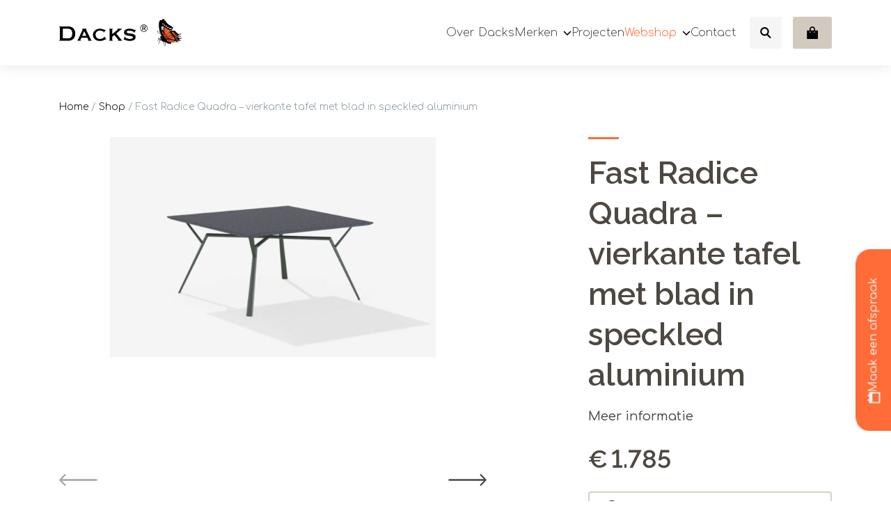

--- FILE ---
content_type: text/html; charset=UTF-8
request_url: https://dacks.nl/product/fast-radice-quadra-square-table-with-top-in-speckled-aluminium/
body_size: 34443
content:
<!-- woocommerce.php -->

<!DOCTYPE html>
<!--[if IE 7]>
<html class="ie ie7" lang="nl-NL">
<![endif]-->
<!--[if IE 8]>
<html class="ie ie8" lang="nl-NL">
<![endif]-->
<!--[if !(IE 7) | !(IE 8) ]><!-->
<html lang="nl-NL">
<!--<![endif]-->
<head>
    <meta charset="UTF-8">
    <meta name="viewport" content="width=device-width, initial-scale=1, maximum-scale=1, user-scalable=no">
    <meta name="msapplication-TileColor" content="#3c1d44">
    <meta name="theme-color" content="#3c1d44">

	<title>Fast Radice Quadra - vierkante tafel met blad in speckled aluminium</title>
    <meta name='robots' content='index, follow, max-image-preview:large, max-snippet:-1, max-video-preview:-1' />

<!-- Google Tag Manager for WordPress by gtm4wp.com -->
<script data-cfasync="false" data-pagespeed-no-defer>
	var gtm4wp_datalayer_name = "dataLayer";
	var dataLayer = dataLayer || [];
	const gtm4wp_use_sku_instead = 1;
	const gtm4wp_currency = 'EUR';
	const gtm4wp_product_per_impression = 0;
	const gtm4wp_clear_ecommerce = false;
	const gtm4wp_datalayer_max_timeout = 2000;
</script>
<!-- End Google Tag Manager for WordPress by gtm4wp.com -->
	<!-- This site is optimized with the Yoast SEO Premium plugin v26.6 (Yoast SEO v26.6) - https://yoast.com/wordpress/plugins/seo/ -->
	<meta name="description" content="Ontdek de Fast Radice Quadra, de perfecte vierkante tafel in speckled aluminium voor elke buitenruimte! Geniet van stijl en duurzaamheid." />
	<link rel="canonical" href="https://dacks.nl/product/fast-radice-quadra-square-table-with-top-in-speckled-aluminium/" />
	<meta property="og:locale" content="nl_NL" />
	<meta property="og:type" content="product" />
	<meta property="og:title" content="Fast Radice Quadra - vierkante tafel met blad in speckled aluminium" />
	<meta property="og:description" content="Ontdek de Fast Radice Quadra, de perfecte vierkante tafel in speckled aluminium voor elke buitenruimte! Geniet van stijl en duurzaamheid." />
	<meta property="og:url" content="https://dacks.nl/product/fast-radice-quadra-square-table-with-top-in-speckled-aluminium/" />
	<meta property="og:site_name" content="Dacks" />
	<meta property="article:modified_time" content="2025-09-17T11:47:29+00:00" />
	<meta property="og:image" content="https://dacks.nl/wp-content/uploads/2022/03/9014S-9_1S.jpeg" />
	<meta property="og:image:width" content="1024" />
	<meta property="og:image:height" content="692" />
	<meta property="og:image:type" content="image/jpeg" /><meta property="og:image" content="https://dacks.nl/wp-content/uploads/2014/02/fast-radice-quadra_4.jpg" />
	<meta property="og:image:width" content="500" />
	<meta property="og:image:height" content="500" />
	<meta property="og:image:type" content="image/jpeg" /><meta property="og:image" content="https://dacks.nl/wp-content/uploads/2014/02/3_190327_142420.jpg" />
	<meta property="og:image:width" content="2200" />
	<meta property="og:image:height" content="1515" />
	<meta property="og:image:type" content="image/jpeg" /><meta property="og:image" content="https://dacks.nl/wp-content/uploads/2014/02/fat-radice-quadra-square-viereckig-1.jpg" />
	<meta property="og:image:width" content="500" />
	<meta property="og:image:height" content="500" />
	<meta property="og:image:type" content="image/jpeg" /><meta property="og:image" content="https://dacks.nl/wp-content/uploads/2014/02/pag-095.jpg" />
	<meta property="og:image:width" content="1474" />
	<meta property="og:image:height" content="996" />
	<meta property="og:image:type" content="image/jpeg" />
	<meta name="twitter:card" content="summary_large_image" />
	<script type="application/ld+json" class="yoast-schema-graph">{"@context":"https://schema.org","@graph":[{"@type":["WebPage","ItemPage"],"@id":"https://dacks.nl/product/fast-radice-quadra-square-table-with-top-in-speckled-aluminium/","url":"https://dacks.nl/product/fast-radice-quadra-square-table-with-top-in-speckled-aluminium/","name":"Fast Radice Quadra - vierkante tafel met blad in speckled aluminium","isPartOf":{"@id":"https://dacks.nl/#website"},"primaryImageOfPage":{"@id":"https://dacks.nl/product/fast-radice-quadra-square-table-with-top-in-speckled-aluminium/#primaryimage"},"image":{"@id":"https://dacks.nl/product/fast-radice-quadra-square-table-with-top-in-speckled-aluminium/#primaryimage"},"thumbnailUrl":"https://dacks.nl/wp-content/uploads/2022/03/9014S-9_1S.jpeg","description":"Ontdek de Fast Radice Quadra, de perfecte vierkante tafel in speckled aluminium voor elke buitenruimte! Geniet van stijl en duurzaamheid.","breadcrumb":{"@id":"https://dacks.nl/product/fast-radice-quadra-square-table-with-top-in-speckled-aluminium/#breadcrumb"},"inLanguage":"nl-NL","potentialAction":{"@type":"BuyAction","target":"https://dacks.nl/product/fast-radice-quadra-square-table-with-top-in-speckled-aluminium/"}},{"@type":"ImageObject","inLanguage":"nl-NL","@id":"https://dacks.nl/product/fast-radice-quadra-square-table-with-top-in-speckled-aluminium/#primaryimage","url":"https://dacks.nl/wp-content/uploads/2022/03/9014S-9_1S.jpeg","contentUrl":"https://dacks.nl/wp-content/uploads/2022/03/9014S-9_1S.jpeg","width":1024,"height":692},{"@type":"BreadcrumbList","@id":"https://dacks.nl/product/fast-radice-quadra-square-table-with-top-in-speckled-aluminium/#breadcrumb","itemListElement":[{"@type":"ListItem","position":1,"name":"Home","item":"https://dacks.nl/"},{"@type":"ListItem","position":2,"name":"Shop","item":"https://dacks.nl/shop/"},{"@type":"ListItem","position":3,"name":"Fast Radice Quadra &#8211; vierkante tafel met blad in speckled aluminium"}]},{"@type":"WebSite","@id":"https://dacks.nl/#website","url":"https://dacks.nl/","name":"Dacks","description":"Outdoor luxury is our specialty","publisher":{"@id":"https://dacks.nl/#organization"},"potentialAction":[{"@type":"SearchAction","target":{"@type":"EntryPoint","urlTemplate":"https://dacks.nl/?s={search_term_string}"},"query-input":{"@type":"PropertyValueSpecification","valueRequired":true,"valueName":"search_term_string"}}],"inLanguage":"nl-NL"},{"@type":"Organization","@id":"https://dacks.nl/#organization","name":"Dacks","url":"https://dacks.nl/","logo":{"@type":"ImageObject","inLanguage":"nl-NL","@id":"https://dacks.nl/#/schema/logo/image/","url":"https://dacks.nl/wp-content/uploads/2020/12/logo_dacks.svg","contentUrl":"https://dacks.nl/wp-content/uploads/2020/12/logo_dacks.svg","width":223,"height":128,"caption":"Dacks"},"image":{"@id":"https://dacks.nl/#/schema/logo/image/"},"sameAs":["https://www.facebook.com/DacksOutdoor/","https://www.instagram.com/dacksamsterdam/","https://www.youtube.com/user/DacksOutdoor"],"email":"info@dacks.nl","telephone":"+31206975287","vatID":"NL850316182B01","hasMerchantReturnPolicy":{"@type":"MerchantReturnPolicy","merchantReturnLink":"https://dacks.nl/retourbeleid/"}}]}</script>
	<meta property="product:brand" content="Fast" />
	<meta property="og:availability" content="backorder" />
	<meta property="product:availability" content="available for order" />
	<meta property="product:retailer_item_id" content="9009-1" />
	<meta property="product:condition" content="new" />
	<!-- / Yoast SEO Premium plugin. -->


<link rel='dns-prefetch' href='//www.google.com' />
<link rel='dns-prefetch' href='//cdnjs.cloudflare.com' />
<link rel='dns-prefetch' href='//stackpath.bootstrapcdn.com' />
<link rel='dns-prefetch' href='//unpkg.com' />
<link rel='dns-prefetch' href='//cdn.jsdelivr.net' />
<style id='wp-img-auto-sizes-contain-inline-css' type='text/css'>
img:is([sizes=auto i],[sizes^="auto," i]){contain-intrinsic-size:3000px 1500px}
/*# sourceURL=wp-img-auto-sizes-contain-inline-css */
</style>
<link rel='stylesheet' id='juist-m-scrollbar-css' href='https://dacks.nl/wp-content/themes/juist/js/mscrollbar/jquery.mCustomScrollbar.css?ver=6.9' type='text/css' media='all' />
<style id='wp-block-library-inline-css' type='text/css'>
:root{--wp-block-synced-color:#7a00df;--wp-block-synced-color--rgb:122,0,223;--wp-bound-block-color:var(--wp-block-synced-color);--wp-editor-canvas-background:#ddd;--wp-admin-theme-color:#007cba;--wp-admin-theme-color--rgb:0,124,186;--wp-admin-theme-color-darker-10:#006ba1;--wp-admin-theme-color-darker-10--rgb:0,107,160.5;--wp-admin-theme-color-darker-20:#005a87;--wp-admin-theme-color-darker-20--rgb:0,90,135;--wp-admin-border-width-focus:2px}@media (min-resolution:192dpi){:root{--wp-admin-border-width-focus:1.5px}}.wp-element-button{cursor:pointer}:root .has-very-light-gray-background-color{background-color:#eee}:root .has-very-dark-gray-background-color{background-color:#313131}:root .has-very-light-gray-color{color:#eee}:root .has-very-dark-gray-color{color:#313131}:root .has-vivid-green-cyan-to-vivid-cyan-blue-gradient-background{background:linear-gradient(135deg,#00d084,#0693e3)}:root .has-purple-crush-gradient-background{background:linear-gradient(135deg,#34e2e4,#4721fb 50%,#ab1dfe)}:root .has-hazy-dawn-gradient-background{background:linear-gradient(135deg,#faaca8,#dad0ec)}:root .has-subdued-olive-gradient-background{background:linear-gradient(135deg,#fafae1,#67a671)}:root .has-atomic-cream-gradient-background{background:linear-gradient(135deg,#fdd79a,#004a59)}:root .has-nightshade-gradient-background{background:linear-gradient(135deg,#330968,#31cdcf)}:root .has-midnight-gradient-background{background:linear-gradient(135deg,#020381,#2874fc)}:root{--wp--preset--font-size--normal:16px;--wp--preset--font-size--huge:42px}.has-regular-font-size{font-size:1em}.has-larger-font-size{font-size:2.625em}.has-normal-font-size{font-size:var(--wp--preset--font-size--normal)}.has-huge-font-size{font-size:var(--wp--preset--font-size--huge)}.has-text-align-center{text-align:center}.has-text-align-left{text-align:left}.has-text-align-right{text-align:right}.has-fit-text{white-space:nowrap!important}#end-resizable-editor-section{display:none}.aligncenter{clear:both}.items-justified-left{justify-content:flex-start}.items-justified-center{justify-content:center}.items-justified-right{justify-content:flex-end}.items-justified-space-between{justify-content:space-between}.screen-reader-text{border:0;clip-path:inset(50%);height:1px;margin:-1px;overflow:hidden;padding:0;position:absolute;width:1px;word-wrap:normal!important}.screen-reader-text:focus{background-color:#ddd;clip-path:none;color:#444;display:block;font-size:1em;height:auto;left:5px;line-height:normal;padding:15px 23px 14px;text-decoration:none;top:5px;width:auto;z-index:100000}html :where(.has-border-color){border-style:solid}html :where([style*=border-top-color]){border-top-style:solid}html :where([style*=border-right-color]){border-right-style:solid}html :where([style*=border-bottom-color]){border-bottom-style:solid}html :where([style*=border-left-color]){border-left-style:solid}html :where([style*=border-width]){border-style:solid}html :where([style*=border-top-width]){border-top-style:solid}html :where([style*=border-right-width]){border-right-style:solid}html :where([style*=border-bottom-width]){border-bottom-style:solid}html :where([style*=border-left-width]){border-left-style:solid}html :where(img[class*=wp-image-]){height:auto;max-width:100%}:where(figure){margin:0 0 1em}html :where(.is-position-sticky){--wp-admin--admin-bar--position-offset:var(--wp-admin--admin-bar--height,0px)}@media screen and (max-width:600px){html :where(.is-position-sticky){--wp-admin--admin-bar--position-offset:0px}}

/*# sourceURL=wp-block-library-inline-css */
</style><style id='wp-block-button-inline-css' type='text/css'>
.wp-block-button__link{align-content:center;box-sizing:border-box;cursor:pointer;display:inline-block;height:100%;text-align:center;word-break:break-word}.wp-block-button__link.aligncenter{text-align:center}.wp-block-button__link.alignright{text-align:right}:where(.wp-block-button__link){border-radius:9999px;box-shadow:none;padding:calc(.667em + 2px) calc(1.333em + 2px);text-decoration:none}.wp-block-button[style*=text-decoration] .wp-block-button__link{text-decoration:inherit}.wp-block-buttons>.wp-block-button.has-custom-width{max-width:none}.wp-block-buttons>.wp-block-button.has-custom-width .wp-block-button__link{width:100%}.wp-block-buttons>.wp-block-button.has-custom-font-size .wp-block-button__link{font-size:inherit}.wp-block-buttons>.wp-block-button.wp-block-button__width-25{width:calc(25% - var(--wp--style--block-gap, .5em)*.75)}.wp-block-buttons>.wp-block-button.wp-block-button__width-50{width:calc(50% - var(--wp--style--block-gap, .5em)*.5)}.wp-block-buttons>.wp-block-button.wp-block-button__width-75{width:calc(75% - var(--wp--style--block-gap, .5em)*.25)}.wp-block-buttons>.wp-block-button.wp-block-button__width-100{flex-basis:100%;width:100%}.wp-block-buttons.is-vertical>.wp-block-button.wp-block-button__width-25{width:25%}.wp-block-buttons.is-vertical>.wp-block-button.wp-block-button__width-50{width:50%}.wp-block-buttons.is-vertical>.wp-block-button.wp-block-button__width-75{width:75%}.wp-block-button.is-style-squared,.wp-block-button__link.wp-block-button.is-style-squared{border-radius:0}.wp-block-button.no-border-radius,.wp-block-button__link.no-border-radius{border-radius:0!important}:root :where(.wp-block-button .wp-block-button__link.is-style-outline),:root :where(.wp-block-button.is-style-outline>.wp-block-button__link){border:2px solid;padding:.667em 1.333em}:root :where(.wp-block-button .wp-block-button__link.is-style-outline:not(.has-text-color)),:root :where(.wp-block-button.is-style-outline>.wp-block-button__link:not(.has-text-color)){color:currentColor}:root :where(.wp-block-button .wp-block-button__link.is-style-outline:not(.has-background)),:root :where(.wp-block-button.is-style-outline>.wp-block-button__link:not(.has-background)){background-color:initial;background-image:none}
/*# sourceURL=https://dacks.nl/wp-includes/blocks/button/style.min.css */
</style>
<style id='wp-block-buttons-inline-css' type='text/css'>
.wp-block-buttons{box-sizing:border-box}.wp-block-buttons.is-vertical{flex-direction:column}.wp-block-buttons.is-vertical>.wp-block-button:last-child{margin-bottom:0}.wp-block-buttons>.wp-block-button{display:inline-block;margin:0}.wp-block-buttons.is-content-justification-left{justify-content:flex-start}.wp-block-buttons.is-content-justification-left.is-vertical{align-items:flex-start}.wp-block-buttons.is-content-justification-center{justify-content:center}.wp-block-buttons.is-content-justification-center.is-vertical{align-items:center}.wp-block-buttons.is-content-justification-right{justify-content:flex-end}.wp-block-buttons.is-content-justification-right.is-vertical{align-items:flex-end}.wp-block-buttons.is-content-justification-space-between{justify-content:space-between}.wp-block-buttons.aligncenter{text-align:center}.wp-block-buttons:not(.is-content-justification-space-between,.is-content-justification-right,.is-content-justification-left,.is-content-justification-center) .wp-block-button.aligncenter{margin-left:auto;margin-right:auto;width:100%}.wp-block-buttons[style*=text-decoration] .wp-block-button,.wp-block-buttons[style*=text-decoration] .wp-block-button__link{text-decoration:inherit}.wp-block-buttons.has-custom-font-size .wp-block-button__link{font-size:inherit}.wp-block-buttons .wp-block-button__link{width:100%}.wp-block-button.aligncenter{text-align:center}
/*# sourceURL=https://dacks.nl/wp-includes/blocks/buttons/style.min.css */
</style>
<style id='wp-block-paragraph-inline-css' type='text/css'>
.is-small-text{font-size:.875em}.is-regular-text{font-size:1em}.is-large-text{font-size:2.25em}.is-larger-text{font-size:3em}.has-drop-cap:not(:focus):first-letter{float:left;font-size:8.4em;font-style:normal;font-weight:100;line-height:.68;margin:.05em .1em 0 0;text-transform:uppercase}body.rtl .has-drop-cap:not(:focus):first-letter{float:none;margin-left:.1em}p.has-drop-cap.has-background{overflow:hidden}:root :where(p.has-background){padding:1.25em 2.375em}:where(p.has-text-color:not(.has-link-color)) a{color:inherit}p.has-text-align-left[style*="writing-mode:vertical-lr"],p.has-text-align-right[style*="writing-mode:vertical-rl"]{rotate:180deg}
/*# sourceURL=https://dacks.nl/wp-includes/blocks/paragraph/style.min.css */
</style>
<style id='global-styles-inline-css' type='text/css'>
:root{--wp--preset--aspect-ratio--square: 1;--wp--preset--aspect-ratio--4-3: 4/3;--wp--preset--aspect-ratio--3-4: 3/4;--wp--preset--aspect-ratio--3-2: 3/2;--wp--preset--aspect-ratio--2-3: 2/3;--wp--preset--aspect-ratio--16-9: 16/9;--wp--preset--aspect-ratio--9-16: 9/16;--wp--preset--color--black: #000000;--wp--preset--color--cyan-bluish-gray: #abb8c3;--wp--preset--color--white: #ffffff;--wp--preset--color--pale-pink: #f78da7;--wp--preset--color--vivid-red: #cf2e2e;--wp--preset--color--luminous-vivid-orange: #ff6900;--wp--preset--color--luminous-vivid-amber: #fcb900;--wp--preset--color--light-green-cyan: #7bdcb5;--wp--preset--color--vivid-green-cyan: #00d084;--wp--preset--color--pale-cyan-blue: #8ed1fc;--wp--preset--color--vivid-cyan-blue: #0693e3;--wp--preset--color--vivid-purple: #9b51e0;--wp--preset--color--body-color: #4d4842;--wp--preset--color--primary: #FF6C37;--wp--preset--color--secondary: #D2451E;--wp--preset--color--grey: #FAFAFA;--wp--preset--color--darker-grey: #E8E8E8;--wp--preset--color--brown: #A8988A;--wp--preset--color--light-brown: #D8D0C6;--wp--preset--color--lighter-brown: #E5E1DC;--wp--preset--color--lightest-brown: #EFEDEA;--wp--preset--gradient--vivid-cyan-blue-to-vivid-purple: linear-gradient(135deg,rgb(6,147,227) 0%,rgb(155,81,224) 100%);--wp--preset--gradient--light-green-cyan-to-vivid-green-cyan: linear-gradient(135deg,rgb(122,220,180) 0%,rgb(0,208,130) 100%);--wp--preset--gradient--luminous-vivid-amber-to-luminous-vivid-orange: linear-gradient(135deg,rgb(252,185,0) 0%,rgb(255,105,0) 100%);--wp--preset--gradient--luminous-vivid-orange-to-vivid-red: linear-gradient(135deg,rgb(255,105,0) 0%,rgb(207,46,46) 100%);--wp--preset--gradient--very-light-gray-to-cyan-bluish-gray: linear-gradient(135deg,rgb(238,238,238) 0%,rgb(169,184,195) 100%);--wp--preset--gradient--cool-to-warm-spectrum: linear-gradient(135deg,rgb(74,234,220) 0%,rgb(151,120,209) 20%,rgb(207,42,186) 40%,rgb(238,44,130) 60%,rgb(251,105,98) 80%,rgb(254,248,76) 100%);--wp--preset--gradient--blush-light-purple: linear-gradient(135deg,rgb(255,206,236) 0%,rgb(152,150,240) 100%);--wp--preset--gradient--blush-bordeaux: linear-gradient(135deg,rgb(254,205,165) 0%,rgb(254,45,45) 50%,rgb(107,0,62) 100%);--wp--preset--gradient--luminous-dusk: linear-gradient(135deg,rgb(255,203,112) 0%,rgb(199,81,192) 50%,rgb(65,88,208) 100%);--wp--preset--gradient--pale-ocean: linear-gradient(135deg,rgb(255,245,203) 0%,rgb(182,227,212) 50%,rgb(51,167,181) 100%);--wp--preset--gradient--electric-grass: linear-gradient(135deg,rgb(202,248,128) 0%,rgb(113,206,126) 100%);--wp--preset--gradient--midnight: linear-gradient(135deg,rgb(2,3,129) 0%,rgb(40,116,252) 100%);--wp--preset--font-size--small: 16px;--wp--preset--font-size--medium: 20px;--wp--preset--font-size--large: 30px;--wp--preset--font-size--x-large: 42px;--wp--preset--font-size--regular: 20px;--wp--preset--spacing--20: 0.44rem;--wp--preset--spacing--30: 0.67rem;--wp--preset--spacing--40: 1rem;--wp--preset--spacing--50: 1.5rem;--wp--preset--spacing--60: 2.25rem;--wp--preset--spacing--70: 3.38rem;--wp--preset--spacing--80: 5.06rem;--wp--preset--shadow--natural: 6px 6px 9px rgba(0, 0, 0, 0.2);--wp--preset--shadow--deep: 12px 12px 50px rgba(0, 0, 0, 0.4);--wp--preset--shadow--sharp: 6px 6px 0px rgba(0, 0, 0, 0.2);--wp--preset--shadow--outlined: 6px 6px 0px -3px rgb(255, 255, 255), 6px 6px rgb(0, 0, 0);--wp--preset--shadow--crisp: 6px 6px 0px rgb(0, 0, 0);}:where(.is-layout-flex){gap: 0.5em;}:where(.is-layout-grid){gap: 0.5em;}body .is-layout-flex{display: flex;}.is-layout-flex{flex-wrap: wrap;align-items: center;}.is-layout-flex > :is(*, div){margin: 0;}body .is-layout-grid{display: grid;}.is-layout-grid > :is(*, div){margin: 0;}:where(.wp-block-columns.is-layout-flex){gap: 2em;}:where(.wp-block-columns.is-layout-grid){gap: 2em;}:where(.wp-block-post-template.is-layout-flex){gap: 1.25em;}:where(.wp-block-post-template.is-layout-grid){gap: 1.25em;}.has-black-color{color: var(--wp--preset--color--black) !important;}.has-cyan-bluish-gray-color{color: var(--wp--preset--color--cyan-bluish-gray) !important;}.has-white-color{color: var(--wp--preset--color--white) !important;}.has-pale-pink-color{color: var(--wp--preset--color--pale-pink) !important;}.has-vivid-red-color{color: var(--wp--preset--color--vivid-red) !important;}.has-luminous-vivid-orange-color{color: var(--wp--preset--color--luminous-vivid-orange) !important;}.has-luminous-vivid-amber-color{color: var(--wp--preset--color--luminous-vivid-amber) !important;}.has-light-green-cyan-color{color: var(--wp--preset--color--light-green-cyan) !important;}.has-vivid-green-cyan-color{color: var(--wp--preset--color--vivid-green-cyan) !important;}.has-pale-cyan-blue-color{color: var(--wp--preset--color--pale-cyan-blue) !important;}.has-vivid-cyan-blue-color{color: var(--wp--preset--color--vivid-cyan-blue) !important;}.has-vivid-purple-color{color: var(--wp--preset--color--vivid-purple) !important;}.has-black-background-color{background-color: var(--wp--preset--color--black) !important;}.has-cyan-bluish-gray-background-color{background-color: var(--wp--preset--color--cyan-bluish-gray) !important;}.has-white-background-color{background-color: var(--wp--preset--color--white) !important;}.has-pale-pink-background-color{background-color: var(--wp--preset--color--pale-pink) !important;}.has-vivid-red-background-color{background-color: var(--wp--preset--color--vivid-red) !important;}.has-luminous-vivid-orange-background-color{background-color: var(--wp--preset--color--luminous-vivid-orange) !important;}.has-luminous-vivid-amber-background-color{background-color: var(--wp--preset--color--luminous-vivid-amber) !important;}.has-light-green-cyan-background-color{background-color: var(--wp--preset--color--light-green-cyan) !important;}.has-vivid-green-cyan-background-color{background-color: var(--wp--preset--color--vivid-green-cyan) !important;}.has-pale-cyan-blue-background-color{background-color: var(--wp--preset--color--pale-cyan-blue) !important;}.has-vivid-cyan-blue-background-color{background-color: var(--wp--preset--color--vivid-cyan-blue) !important;}.has-vivid-purple-background-color{background-color: var(--wp--preset--color--vivid-purple) !important;}.has-black-border-color{border-color: var(--wp--preset--color--black) !important;}.has-cyan-bluish-gray-border-color{border-color: var(--wp--preset--color--cyan-bluish-gray) !important;}.has-white-border-color{border-color: var(--wp--preset--color--white) !important;}.has-pale-pink-border-color{border-color: var(--wp--preset--color--pale-pink) !important;}.has-vivid-red-border-color{border-color: var(--wp--preset--color--vivid-red) !important;}.has-luminous-vivid-orange-border-color{border-color: var(--wp--preset--color--luminous-vivid-orange) !important;}.has-luminous-vivid-amber-border-color{border-color: var(--wp--preset--color--luminous-vivid-amber) !important;}.has-light-green-cyan-border-color{border-color: var(--wp--preset--color--light-green-cyan) !important;}.has-vivid-green-cyan-border-color{border-color: var(--wp--preset--color--vivid-green-cyan) !important;}.has-pale-cyan-blue-border-color{border-color: var(--wp--preset--color--pale-cyan-blue) !important;}.has-vivid-cyan-blue-border-color{border-color: var(--wp--preset--color--vivid-cyan-blue) !important;}.has-vivid-purple-border-color{border-color: var(--wp--preset--color--vivid-purple) !important;}.has-vivid-cyan-blue-to-vivid-purple-gradient-background{background: var(--wp--preset--gradient--vivid-cyan-blue-to-vivid-purple) !important;}.has-light-green-cyan-to-vivid-green-cyan-gradient-background{background: var(--wp--preset--gradient--light-green-cyan-to-vivid-green-cyan) !important;}.has-luminous-vivid-amber-to-luminous-vivid-orange-gradient-background{background: var(--wp--preset--gradient--luminous-vivid-amber-to-luminous-vivid-orange) !important;}.has-luminous-vivid-orange-to-vivid-red-gradient-background{background: var(--wp--preset--gradient--luminous-vivid-orange-to-vivid-red) !important;}.has-very-light-gray-to-cyan-bluish-gray-gradient-background{background: var(--wp--preset--gradient--very-light-gray-to-cyan-bluish-gray) !important;}.has-cool-to-warm-spectrum-gradient-background{background: var(--wp--preset--gradient--cool-to-warm-spectrum) !important;}.has-blush-light-purple-gradient-background{background: var(--wp--preset--gradient--blush-light-purple) !important;}.has-blush-bordeaux-gradient-background{background: var(--wp--preset--gradient--blush-bordeaux) !important;}.has-luminous-dusk-gradient-background{background: var(--wp--preset--gradient--luminous-dusk) !important;}.has-pale-ocean-gradient-background{background: var(--wp--preset--gradient--pale-ocean) !important;}.has-electric-grass-gradient-background{background: var(--wp--preset--gradient--electric-grass) !important;}.has-midnight-gradient-background{background: var(--wp--preset--gradient--midnight) !important;}.has-small-font-size{font-size: var(--wp--preset--font-size--small) !important;}.has-medium-font-size{font-size: var(--wp--preset--font-size--medium) !important;}.has-large-font-size{font-size: var(--wp--preset--font-size--large) !important;}.has-x-large-font-size{font-size: var(--wp--preset--font-size--x-large) !important;}
/*# sourceURL=global-styles-inline-css */
</style>
<style id='block-style-variation-styles-inline-css' type='text/css'>
:root :where(.wp-block-button.is-style-outline--1 .wp-block-button__link){background: transparent none;border-color: currentColor;border-width: 2px;border-style: solid;color: currentColor;padding-top: 0.667em;padding-right: 1.33em;padding-bottom: 0.667em;padding-left: 1.33em;}
/*# sourceURL=block-style-variation-styles-inline-css */
</style>

<style id='classic-theme-styles-inline-css' type='text/css'>
/*! This file is auto-generated */
.wp-block-button__link{color:#fff;background-color:#32373c;border-radius:9999px;box-shadow:none;text-decoration:none;padding:calc(.667em + 2px) calc(1.333em + 2px);font-size:1.125em}.wp-block-file__button{background:#32373c;color:#fff;text-decoration:none}
/*# sourceURL=/wp-includes/css/classic-themes.min.css */
</style>
<link rel='stylesheet' id='wp-bootstrap-blocks-styles-css' href='https://dacks.nl/wp-content/plugins/wp-bootstrap-blocks/build/style-index.css?ver=5.2.1' type='text/css' media='all' />
<style id='woocommerce-inline-inline-css' type='text/css'>
.woocommerce form .form-row .required { visibility: visible; }
/*# sourceURL=woocommerce-inline-inline-css */
</style>
<link rel='stylesheet' id='dashicons-css' href='https://dacks.nl/wp-includes/css/dashicons.min.css?ver=6.9' type='text/css' media='all' />
<link rel='stylesheet' id='woocommerce-addons-css-css' href='https://dacks.nl/wp-content/plugins/woocommerce-product-addons/assets/css/frontend/frontend.css?ver=8.1.2' type='text/css' media='all' />
<link rel='stylesheet' id='swatches-and-photos-css' href='https://dacks.nl/wp-content/plugins/woocommerce-variation-swatches-and-photos/assets/css/swatches-and-photos.css?ver=3.0.6' type='text/css' media='all' />
<link rel='stylesheet' id='juist-swipercss-css' href='https://cdnjs.cloudflare.com/ajax/libs/Swiper/6.4.1/swiper-bundle.min.css?ver=1761053105' type='text/css' media='all' />
<link rel='stylesheet' id='juist-style-css' href='https://dacks.nl/wp-content/themes/juist/style.css?ver=1761053105' type='text/css' media='all' />
<link rel='stylesheet' id='pwb-styles-frontend-css' href='https://dacks.nl/wp-content/plugins/perfect-woocommerce-brands/build/frontend/css/style.css?ver=3.6.8' type='text/css' media='all' />
<link rel='stylesheet' id='woo_discount_pro_style-css' href='https://dacks.nl/wp-content/plugins/woo-discount-rules-pro/Assets/Css/awdr_style.css?ver=2.6.13' type='text/css' media='all' />
<script type="text/template" id="tmpl-variation-template">
	<div class="woocommerce-variation-description">{{{ data.variation.variation_description }}}</div>
		<div class="woocommerce-variation-availability">{{{ data.variation.availability_html }}}</div>
</script>
<script type="text/template" id="tmpl-unavailable-variation-template">
	<p>Dit product is niet beschikbaar. Kies een andere combinatie.</p>
</script>
<script type="text/javascript" src="https://dacks.nl/wp-includes/js/jquery/jquery.min.js?ver=3.7.1" id="jquery-core-js"></script>
<script type="text/javascript" src="https://dacks.nl/wp-includes/js/underscore.min.js?ver=1.13.7" id="underscore-js"></script>
<script type="text/javascript" id="wp-util-js-extra">
/* <![CDATA[ */
var _wpUtilSettings = {"ajax":{"url":"/wp-admin/admin-ajax.php"}};
//# sourceURL=wp-util-js-extra
/* ]]> */
</script>
<script type="text/javascript" src="https://dacks.nl/wp-includes/js/wp-util.min.js?ver=6.9" id="wp-util-js"></script>
<script type="text/javascript" src="https://dacks.nl/wp-content/plugins/woocommerce/assets/js/jquery-blockui/jquery.blockUI.min.js?ver=2.7.0-wc.10.4.3" id="wc-jquery-blockui-js" data-wp-strategy="defer"></script>
<script type="text/javascript" src="https://dacks.nl/wp-content/plugins/recaptcha-woo/js/rcfwc.js?ver=1.0" id="rcfwc-js-js" defer="defer" data-wp-strategy="defer"></script>
<script type="text/javascript" src="https://www.google.com/recaptcha/api.js?hl=nl_NL" id="recaptcha-js" defer="defer" data-wp-strategy="defer"></script>
<script type="text/javascript" id="wc-add-to-cart-js-extra">
/* <![CDATA[ */
var wc_add_to_cart_params = {"ajax_url":"/wp-admin/admin-ajax.php","wc_ajax_url":"/?wc-ajax=%%endpoint%%","i18n_view_cart":"Bekijk winkelwagen","cart_url":"https://dacks.nl/winkelwagen/","is_cart":"","cart_redirect_after_add":"no"};
//# sourceURL=wc-add-to-cart-js-extra
/* ]]> */
</script>
<script type="text/javascript" src="https://dacks.nl/wp-content/plugins/woocommerce/assets/js/frontend/add-to-cart.min.js?ver=10.4.3" id="wc-add-to-cart-js" defer="defer" data-wp-strategy="defer"></script>
<script type="text/javascript" id="wc-single-product-js-extra">
/* <![CDATA[ */
var wc_single_product_params = {"i18n_required_rating_text":"Selecteer een waardering","i18n_rating_options":["1 van de 5 sterren","2 van de 5 sterren","3 van de 5 sterren","4 van de 5 sterren","5 van de 5 sterren"],"i18n_product_gallery_trigger_text":"Afbeeldinggalerij in volledig scherm bekijken","review_rating_required":"yes","flexslider":{"rtl":false,"animation":"slide","smoothHeight":true,"directionNav":false,"controlNav":"thumbnails","slideshow":false,"animationSpeed":500,"animationLoop":false,"allowOneSlide":false},"zoom_enabled":"","zoom_options":[],"photoswipe_enabled":"","photoswipe_options":{"shareEl":false,"closeOnScroll":false,"history":false,"hideAnimationDuration":0,"showAnimationDuration":0},"flexslider_enabled":""};
//# sourceURL=wc-single-product-js-extra
/* ]]> */
</script>
<script type="text/javascript" src="https://dacks.nl/wp-content/plugins/woocommerce/assets/js/frontend/single-product.min.js?ver=10.4.3" id="wc-single-product-js" defer="defer" data-wp-strategy="defer"></script>
<script type="text/javascript" src="https://dacks.nl/wp-content/plugins/woocommerce/assets/js/js-cookie/js.cookie.min.js?ver=2.1.4-wc.10.4.3" id="wc-js-cookie-js" defer="defer" data-wp-strategy="defer"></script>
<script type="text/javascript" id="woocommerce-js-extra">
/* <![CDATA[ */
var woocommerce_params = {"ajax_url":"/wp-admin/admin-ajax.php","wc_ajax_url":"/?wc-ajax=%%endpoint%%","i18n_password_show":"Wachtwoord weergeven","i18n_password_hide":"Wachtwoord verbergen"};
//# sourceURL=woocommerce-js-extra
/* ]]> */
</script>
<script type="text/javascript" src="https://dacks.nl/wp-content/plugins/woocommerce/assets/js/frontend/woocommerce.min.js?ver=10.4.3" id="woocommerce-js" defer="defer" data-wp-strategy="defer"></script>
<script type="text/javascript" src="https://dacks.nl/wp-content/plugins/woocommerce/assets/js/dompurify/purify.min.js?ver=10.4.3" id="wc-dompurify-js" defer="defer" data-wp-strategy="defer"></script>
<script type="text/javascript" src="https://dacks.nl/wp-content/themes/juist/js/global.js?ver=1761563448" id="juist-global-js"></script>
<link rel="https://api.w.org/" href="https://dacks.nl/wp-json/" /><link rel="alternate" title="JSON" type="application/json" href="https://dacks.nl/wp-json/wp/v2/product/128878" />                <script type="application/javascript">
                    (function ($) {
                        $(document).ready(function ($) {
                            var currency_string = '€';
                            var $form = jQuery('form.cart').first();
                            /**
                             * Strikeout for option title
                             * */
                            $('.product-addon .amount').each(function(){
                                var $targets = $(this);
                                $lock = $targets.attr('data-lock');
                                if($lock === undefined || $lock === null){
                                    $lock = false;
                                }
                                if($lock == false){
                                    var price = newText = $(this).text().replace(currency_string, '');
                                    if(price != '' && price != "-"){
                                        var option = {
                                            custom_price: price,
                                            original_price: price
                                        };
                                        $targets.attr('data-lock', true);
                                        $.AdvanceWooDiscountRules.getDynamicDiscountPriceFromCartForm($form, $targets, option);
                                    }
                                }
                            });

                            $(document.body).on( "advanced_woo_discount_rules_on_get_response_for_dynamic_discount", function ( e, response, target, options ) {
                                if(response.success == true){
                                    var price_html = ''
                                    if(response.data !== undefined){
                                        if(response.data.initial_price_html !== undefined && response.data.discounted_price_html !== undefined){
                                            price_html += '<del>'+response.data.initial_price_html+'</del>';
                                            price_html += ' <ins>'+response.data.discounted_price_html+'</ins>';
                                            target.html(price_html);
                                        }
                                    }
                                }
                                target.attr('data-lock', false);
                            });

                            /**
                             * Strikeout for option values and subtotal
                             * */
                            $form.on('updated_addons', function () {
                                setTimeout(function () {
                                    $('.product-addon-totals .amount').each(function(){
                                        var $targets = $(this);
                                        $lock = $targets.attr('data-lock');
                                        if($lock === undefined || $lock === null){
                                            $lock = false;
                                        }
                                        if($lock == false){
                                            var price = newText = $(this).text().replace(currency_string, '');
                                            if(price != '' && price != "-"){
                                                var option = {
                                                    custom_price: price,
                                                    original_price: price
                                                };
                                                $targets.attr('data-lock', true);
                                                $.AdvanceWooDiscountRules.getDynamicDiscountPriceFromCartForm($form, $targets, option);
                                            }
                                        }
                                    });
                                }, 0);
                            });
                        });

                    })(jQuery);
                </script>
            
<!-- Google Tag Manager for WordPress by gtm4wp.com -->
<!-- GTM Container placement set to automatic -->
<script data-cfasync="false" data-pagespeed-no-defer type="text/javascript">
	var dataLayer_content = {"visitorLoginState":"logged-out","pagePostType":"product","pagePostType2":"single-product","pagePostAuthor":"Floor","customerTotalOrders":0,"customerTotalOrderValue":0,"customerFirstName":"","customerLastName":"","customerBillingFirstName":"","customerBillingLastName":"","customerBillingCompany":"","customerBillingAddress1":"","customerBillingAddress2":"","customerBillingCity":"","customerBillingState":"","customerBillingPostcode":"","customerBillingCountry":"","customerBillingEmail":"","customerBillingEmailHash":"","customerBillingPhone":"","customerShippingFirstName":"","customerShippingLastName":"","customerShippingCompany":"","customerShippingAddress1":"","customerShippingAddress2":"","customerShippingCity":"","customerShippingState":"","customerShippingPostcode":"","customerShippingCountry":"","cartContent":{"totals":{"applied_coupons":[],"discount_total":0,"subtotal":0,"total":0},"items":[]},"productRatingCounts":[],"productAverageRating":0,"productReviewCount":0,"productType":"variable","productIsVariable":1};
	dataLayer.push( dataLayer_content );
</script>
<script data-cfasync="false" data-pagespeed-no-defer type="text/javascript">
(function(w,d,s,l,i){w[l]=w[l]||[];w[l].push({'gtm.start':
new Date().getTime(),event:'gtm.js'});var f=d.getElementsByTagName(s)[0],
j=d.createElement(s),dl=l!='dataLayer'?'&l='+l:'';j.async=true;j.src=
'//www.googletagmanager.com/gtm.js?id='+i+dl;f.parentNode.insertBefore(j,f);
})(window,document,'script','dataLayer','GTM-TVS42N4');
</script>
<!-- End Google Tag Manager for WordPress by gtm4wp.com -->	<noscript><style>.woocommerce-product-gallery{ opacity: 1 !important; }</style></noscript>
	<link rel="icon" href="https://dacks.nl/wp-content/uploads/2020/12/icon_dacks.svg" sizes="32x32" />
<link rel="icon" href="https://dacks.nl/wp-content/uploads/2020/12/icon_dacks.svg" sizes="192x192" />
<link rel="apple-touch-icon" href="https://dacks.nl/wp-content/uploads/2020/12/icon_dacks.svg" />
<meta name="msapplication-TileImage" content="https://dacks.nl/wp-content/uploads/2020/12/icon_dacks.svg" />
		<style type="text/css" id="wp-custom-css">
			#sgpb-popup-dialog-main-div > div{
	overflow-x:hidden !important;
	max-width: 90vw;
}

#sgpb-popup-dialog-main-div section.block-image-slider .swiper-images .swiper-slide::after{
	opacity: 0.4;
}

#sgpb-popup-dialog-main-div section.block-image-slider .swiper-images .swiper-slide .content{
	padding: 5px 15px 5px 15px!important;
}


#sgpb-popup-dialog-main-div section.block-image-slider .swiper-images{
	height: 400px;
}

@media screen and (max-width:991px){
			#sgpb-popup-dialog-main-div section.block-image-slider .swiper-images{
		height: 250px;
	}
}


.modal-cart .products ul.products {
	max-height: 500px;
}
.cross-sells ul.products li.product, 
.up-sells ul.products li.product, 
.related ul.products li.product {
	min-height: auto;
}

.cross-sells .flickity-viewport,
.up-sells .flickity-viewport,
.related .flickity-viewport {
	position: relative;
}










		</style>
		<noscript><style>.perfmatters-lazy[data-src]{display:none !important;}</style></noscript><style>.perfmatters-lazy-youtube{position:relative;width:100%;max-width:100%;height:0;padding-bottom:56.23%;overflow:hidden}.perfmatters-lazy-youtube img{position:absolute;top:0;right:0;bottom:0;left:0;display:block;width:100%;max-width:100%;height:auto;margin:auto;border:none;cursor:pointer;transition:.5s all;-webkit-transition:.5s all;-moz-transition:.5s all}.perfmatters-lazy-youtube img:hover{-webkit-filter:brightness(75%)}.perfmatters-lazy-youtube .play{position:absolute;top:50%;left:50%;right:auto;width:68px;height:48px;margin-left:-34px;margin-top:-24px;background:url(https://dacks.nl/wp-content/plugins/perfmatters/img/youtube.svg) no-repeat;background-position:center;background-size:cover;pointer-events:none;filter:grayscale(1)}.perfmatters-lazy-youtube:hover .play{filter:grayscale(0)}.perfmatters-lazy-youtube iframe{position:absolute;top:0;left:0;width:100%;height:100%;z-index:99}.wp-has-aspect-ratio .wp-block-embed__wrapper{position:relative;}.wp-has-aspect-ratio .perfmatters-lazy-youtube{position:absolute;top:0;right:0;bottom:0;left:0;width:100%;height:100%;padding-bottom:0}body .perfmatters-lazy-css-bg:not([data-ll-status=entered]),body .perfmatters-lazy-css-bg:not([data-ll-status=entered]) *,body .perfmatters-lazy-css-bg:not([data-ll-status=entered])::before,body .perfmatters-lazy-css-bg:not([data-ll-status=entered])::after,body .perfmatters-lazy-css-bg:not([data-ll-status=entered]) *::before,body .perfmatters-lazy-css-bg:not([data-ll-status=entered]) *::after{background-image:none!important;will-change:transform;transition:opacity 0.025s ease-in,transform 0.025s ease-in!important;}</style><link rel='stylesheet' id='wc-blocks-style-css' href='https://dacks.nl/wp-content/plugins/woocommerce/assets/client/blocks/wc-blocks.css?ver=wc-10.4.3' type='text/css' media='all' />
<link rel='stylesheet' id='nf-display-css' href='https://dacks.nl/wp-content/plugins/ninja-forms/assets/css/display-opinions-light.css?ver=6.9' type='text/css' media='all' />
<link rel='stylesheet' id='nf-font-awesome-css' href='https://dacks.nl/wp-content/plugins/ninja-forms/assets/css/font-awesome.min.css?ver=6.9' type='text/css' media='all' />
</head>

<body class="wp-singular product-template-default single single-product postid-128878 wp-custom-logo wp-embed-responsive wp-theme-juist theme-juist woocommerce woocommerce-page woocommerce-no-js has-color-dropdown">


<div class="custom-alert">

        
</div>

    <!-- <div class="mobile-pay-off"><span>outdoor luxury is our specialty</span></div> -->
    <div class="header-navigation-wrapper">

        <nav class="header-top navbar navbar-expand-lg navbar-light">
    <div class="container header-top-inner">

        <div class="logo-nav-btn">

            <a href="https://dacks.nl/" class="custom-logo-link" rel="home"><img width="176" height="40" src="https://dacks.nl/wp-content/uploads/2024/01/logo_website-dacks.svg" class="custom-logo" alt="Dacks logo" decoding="async" /></a>            
             
            
        </div>
        <div class="header-top-main">
            <div class="nav-top"><ul id="menu-topmenu" class="navbar-nav flex-wrap"><li id="menu-item-41" class="menu-item menu-item-type-post_type menu-item-object-page menu-item-41"><a href="https://dacks.nl/onze-winkel/">Over Dacks</a></li>
<li id="menu-item-135825" class="menu-item-has-children brand-cats menu-item menu-item-type-custom menu-item-object-custom menu-item-135825"><a>Merken</a></li>
<li id="menu-item-40" class="menu-item menu-item-type-post_type menu-item-object-page menu-item-40"><a href="https://dacks.nl/projecten/">Projecten</a></li>
<li id="menu-item-135824" class="menu-item-has-children product-cats sale-header-item menu-item menu-item-type-custom menu-item-object-custom menu-item-135824"><a>Webshop</a></li>
<li id="menu-item-38" class="menu-item menu-item-type-post_type menu-item-object-page menu-item-38"><a href="https://dacks.nl/contact/">Contact</a></li>
</ul></div>
            <div class="nav-customer">

                
                
            </div>

            <div class="dropdown-toggle-button button" id="search-form-button">
    <div class="btn-open"></div>
    <div class="btn-close"></div>
</div>
            <a href="/afspraak-maken/" class="appointment-wrapper-mobile">
                <div class="appointment-btn-mobile">
                    <svg xmlns="http://www.w3.org/2000/svg" height="18" width="16" viewBox="0 0 448 512">
                        <path d="M152 24V0H104V24 64H0v80 48V464v48H48 400h48V464 192 144 64H344V24 0H296V24 64H152V24zM48 192H400V464H48V192z"/>
                    </svg>
                </div>
            </a>
            <a href="/afspraak-maken/" class="appointment-wrapper-desktop">
                <!-- <a class="btn btn-link btn-link-mobile" href="/contact/">Maak een afspraak</a> -->
                <div class="appointment-inner">
                    <div class="appointment-icon-wrapper">
                        <svg xmlns="http://www.w3.org/2000/svg" height="18" width="16" viewBox="0 0 448 512">
                            <path d="M152 24V0H104V24 64H0v80 48V464v48H48 400h48V464 192 144 64H344V24 0H296V24 64H152V24zM48 192H400V464H48V192z"/>
                        </svg>
                    </div>
                    <div class="appointment-text">
                        <span>Maak een afspraak</span>
                    </div>
                </div>
            </a>    

            <div></div>
            <button class="mini-cart-btn dropdown-toggle-button" type="button" id="btn-mini-cart" data-toggle="dropdown" aria-haspopup="true" aria-expanded="false">
    <div class="btn-open">
    <svg xmlns="http://www.w3.org/2000/svg" height="18" width="16" viewBox="0 0 448 512"><path d="M160 112c0-35.3 28.7-64 64-64s64 28.7 64 64v48H160V112zm-48 48H0V512H448V160H336V112C336 50.1 285.9 0 224 0S112 50.1 112 112v48zm24 48a24 24 0 1 1 0 48 24 24 0 1 1 0-48zm152 24a24 24 0 1 1 48 0 24 24 0 1 1 -48 0z"/></svg>
            </div>
    <div class="btn-close"><svg xmlns="http://www.w3.org/2000/svg" height="16" width="16" viewBox="0 0 448 512"><path d="M393.4 41.4c12.5-12.5 32.8-12.5 45.3 0s12.5 32.8 0 45.3L269.3 256 438.6 425.4c12.5 12.5 12.5 32.8 0 45.3s-32.8 12.5-45.3 0L224 301.3 54.6 470.6c-12.5 12.5-32.8 12.5-45.3 0s-12.5-32.8 0-45.3L178.7 256 9.4 86.6C-3.1 74.1-3.1 53.9 9.4 41.4s32.8-12.5 45.3 0L224 210.7 393.4 41.4z"/></svg></div>
    </button>

            <div class="mobile-menu-toggle">
                <div class="hamburger-menu" id="hamburger-menu">
                    <span>
                        <div></div>
                        <div></div>
                        <div></div>
                    </span>
                </div>
                <div class="mobile-menu" id="mobile-menu">
                    <div class="hamburger-btn-wrapper">
                        <a class="btn-hamburger-menu mini-cart-btn" href="/winkelwagen/">Bekijk winkelwagen</a>
                    </div>
                    <div class="custom-menu-class"><ul id="menu-mobile-menu" class="menu"><li id="menu-item-288" class="menu-item menu-item-type-post_type menu-item-object-page menu-item-288"><a href="https://dacks.nl/onze-winkel/">Over Dacks</a></li>
<li id="menu-item-135841" class="menu-item-has-children brand-cats-mobile menu-item menu-item-type-custom menu-item-object-custom menu-item-135841"><a>Merken</a>
<ul class="sub-menu">
	<li id="menu-item-138556" class="menu-item menu-item-type-post_type menu-item-object-brand menu-item-138556"><a href="https://dacks.nl/merken/b-b-italia-outdoor/">B&#038;B Italia Outdoor</a></li>
	<li id="menu-item-138557" class="menu-item menu-item-type-post_type menu-item-object-brand menu-item-138557"><a href="https://dacks.nl/merken/dedon/">Dedon</a></li>
	<li id="menu-item-135836" class="menu-item menu-item-type-post_type menu-item-object-brand menu-item-135836"><a href="https://dacks.nl/merken/escape-speakers/">Escape speakers</a></li>
	<li id="menu-item-138558" class="menu-item menu-item-type-post_type menu-item-object-brand menu-item-138558"><a href="https://dacks.nl/merken/extremis/">Extremis</a></li>
	<li id="menu-item-135834" class="menu-item menu-item-type-post_type menu-item-object-brand menu-item-135834"><a href="https://dacks.nl/merken/fast/">Fast</a></li>
	<li id="menu-item-138559" class="menu-item menu-item-type-post_type menu-item-object-brand menu-item-138559"><a href="https://dacks.nl/merken/fermob/">Fermob</a></li>
	<li id="menu-item-135840" class="menu-item menu-item-type-post_type menu-item-object-brand menu-item-135840"><a href="https://dacks.nl/merken/gloster/">Gloster</a></li>
	<li id="menu-item-135833" class="menu-item menu-item-type-post_type menu-item-object-brand menu-item-135833"><a href="https://dacks.nl/merken/heatsail/">Heatsail</a></li>
	<li id="menu-item-135839" class="menu-item menu-item-type-post_type menu-item-object-brand menu-item-135839"><a href="https://dacks.nl/merken/kettal/">Kettal</a></li>
	<li id="menu-item-135837" class="menu-item menu-item-type-post_type menu-item-object-brand menu-item-135837"><a href="https://dacks.nl/merken/loll-designs/">Loll Designs</a></li>
	<li id="menu-item-135832" class="menu-item menu-item-type-post_type menu-item-object-brand menu-item-135832"><a href="https://dacks.nl/merken/manutti/">Manutti</a></li>
	<li id="menu-item-135826" class="menu-item menu-item-type-post_type menu-item-object-brand menu-item-135826"><a href="https://dacks.nl/merken/net-echt/">Net-Echt</a></li>
	<li id="menu-item-135827" class="menu-item menu-item-type-post_type menu-item-object-brand menu-item-135827"><a href="https://dacks.nl/merken/paola-lenti/">Paola Lenti</a></li>
	<li id="menu-item-135831" class="menu-item menu-item-type-post_type menu-item-object-brand menu-item-135831"><a href="https://dacks.nl/merken/roda/">Roda</a></li>
	<li id="menu-item-135829" class="menu-item menu-item-type-post_type menu-item-object-brand menu-item-135829"><a href="https://dacks.nl/merken/traditional-teak/">Traditional Teak</a></li>
	<li id="menu-item-135838" class="menu-item menu-item-type-post_type menu-item-object-brand menu-item-135838"><a href="https://dacks.nl/merken/tribu/">Tribù</a></li>
	<li id="menu-item-135828" class="menu-item menu-item-type-post_type menu-item-object-brand menu-item-135828"><a href="https://dacks.nl/merken/tuuci/">Tuuci</a></li>
</ul>
</li>
<li id="menu-item-289" class="menu-item menu-item-type-post_type menu-item-object-page menu-item-289"><a href="https://dacks.nl/projecten/">Projecten</a></li>
<li id="menu-item-138537" class="menu-item-has-children product-cats-mobile menu-item menu-item-type-custom menu-item-object-custom menu-item-138537"><a>Webshop</a>
<ul class="sub-menu">
	<li id="menu-item-138538" class="menu-item menu-item-type-post_type menu-item-object-page current_page_parent menu-item-138538"><a href="https://dacks.nl/shop/">Alle producten</a></li>
	<li id="menu-item-138539" class="sale-header-item menu-item menu-item-type-post_type menu-item-object-page menu-item-138539"><a href="https://dacks.nl/sale/">Sale</a></li>
	<li id="menu-item-138540" class="menu-item menu-item-type-custom menu-item-object-custom menu-item-138540"><a href="/productsoort/accessoire/">Accessoire</a></li>
	<li id="menu-item-138541" class="menu-item menu-item-type-custom menu-item-object-custom menu-item-138541"><a href="/productsoort/bank/">Bank</a></li>
	<li id="menu-item-138542" class="menu-item menu-item-type-custom menu-item-object-custom menu-item-138542"><a href="/productsoort/bar/">Bar</a></li>
	<li id="menu-item-138543" class="menu-item menu-item-type-custom menu-item-object-custom menu-item-138543"><a href="/productsoort/bijzettafel/">Bijzettafel</a></li>
	<li id="menu-item-138544" class="menu-item menu-item-type-custom menu-item-object-custom menu-item-138544"><a href="/productsoort/ligbed/">Ligbed</a></li>
	<li id="menu-item-138545" class="menu-item menu-item-type-custom menu-item-object-custom menu-item-138545"><a href="/productsoort/lounge-bank/">Loungebank</a></li>
	<li id="menu-item-138546" class="menu-item menu-item-type-custom menu-item-object-custom menu-item-138546"><a href="/productsoort/lounge-fauteuil/">Loungefauteuil</a></li>
	<li id="menu-item-138547" class="menu-item menu-item-type-custom menu-item-object-custom menu-item-138547"><a href="/productsoort/onderhoudsmiddelen/">Onderhoud</a></li>
	<li id="menu-item-138548" class="menu-item menu-item-type-custom menu-item-object-custom menu-item-138548"><a href="/productsoort/parasol/">Parasol</a></li>
	<li id="menu-item-138549" class="menu-item menu-item-type-custom menu-item-object-custom menu-item-138549"><a href="/productsoort/salontafel/">Salontafel</a></li>
	<li id="menu-item-138550" class="menu-item menu-item-type-custom menu-item-object-custom menu-item-138550"><a href="/productsoort/stoel/">Stoel</a></li>
	<li id="menu-item-138551" class="menu-item menu-item-type-custom menu-item-object-custom menu-item-138551"><a href="/productsoort/tafel/">Tafel</a></li>
	<li id="menu-item-138552" class="menu-item menu-item-type-custom menu-item-object-custom menu-item-138552"><a href="/productsoort/verlichting/">Verlichting</a></li>
	<li id="menu-item-138553" class="menu-item menu-item-type-custom menu-item-object-custom menu-item-138553"><a href="/productsoort/voetenbank/">Voetenbank</a></li>
	<li id="menu-item-138554" class="menu-item menu-item-type-custom menu-item-object-custom menu-item-138554"><a href="/productsoort/vuur/">Vuur</a></li>
	<li id="menu-item-138555" class="menu-item menu-item-type-custom menu-item-object-custom menu-item-138555"><a href="/productsoort/tuinkleed/">Tuinkleed</a></li>
</ul>
</li>
<li id="menu-item-291" class="menu-item menu-item-type-post_type menu-item-object-page menu-item-291"><a href="https://dacks.nl/contact/">Contact</a></li>
</ul></div>                </div>
            </div>

        </div>
    </div>
    <div class="header-lower-search container">
        
<form class="search-form-input" action="https://dacks.nl/shop/" method="get">
    <input class="input" type="text" name="s" id="search-form-input" value="" placeholder="Waar ben je naar op zoek?" autocomplete="off" />
</form>
<div class="search-form-dropdown">
    <div class="wrapper">
        <div class="inner" id="inner-results">

             

            <div class="container">
                <input class="input" type="text" name="s" id="search-form-input-mobile" value="" placeholder="zoek..." autocomplete="off"/>
                <div class="no-results">
                    <div class="title">Geen resultaten gevonden.</div>
                    <strong>Populaire suggesties</strong>
                    
                        <ul class="result-list result-categories">

                            
                                <li class="result-list-item"><a href="https://dacks.nl/productsoort/geen-categorie/buitenkeuken/">Buitenkeuken</a></li>

                            
                                <li class="result-list-item"><a href="https://dacks.nl/productsoort/pottery/">Pottery</a></li>

                            
                                <li class="result-list-item"><a href="https://dacks.nl/productsoort/sale/">Sale</a></li>

                            
                                <li class="result-list-item"><a href="https://dacks.nl/productsoort/accessoire/">Accessoire</a></li>

                            
                                <li class="result-list-item"><a href="https://dacks.nl/productsoort/bank/">Bank</a></li>

                            
                        </ul>

                                        
                </div>
                <div class="results-found"></div>
                <div class="loading"></div>
            </div>
        </div>
    </div>
</div><div class="mini-cart-dropdown" id="mini-cart-dropdown">
    <div class="wrapper">
        <div class="inner">
            <div class="container">
                <div class="alert-added alert alert-success">Product aan winkelmand toegevoegd</div>
                <div class="alert-removed alert alert-warning">Product uit winkelmand verwijderd</div>
                <div class="title">Winkelwagen</div>
                <div class="widget_shopping_cart_content">

                    

	<p class="woocommerce-mini-cart__empty-message">Geen producten in de winkelwagen.</p>



                </div>
            </div>
        </div>
    </div>
</div>  
    </div>
    <div class="header-lower-nav container">
        <div class="swiper-container-before-brands"></div>
<div class="swiper-container">
    <div class="swiper-brands-navigation swiper">
        
        <div class="swiper-wrapper"><div class="swiper-slide"><a href="/merken/">Alle merken</a></div><div class='swiper-slide'><a href='https://dacks.nl/merken/b-b-italia-outdoor/'>B&#038;B Italia Outdoor</a></div><div class='swiper-slide'><a href='https://dacks.nl/merken/dedon/'>Dedon</a></div><div class='swiper-slide'><a href='https://dacks.nl/merken/escape-speakers/'>Escape speakers</a></div><div class='swiper-slide'><a href='https://dacks.nl/merken/extremis/'>Extremis</a></div><div class='swiper-slide'><a href='https://dacks.nl/merken/fast/'>Fast</a></div><div class='swiper-slide'><a href='https://dacks.nl/merken/fermob/'>Fermob</a></div><div class='swiper-slide'><a href='https://dacks.nl/merken/gloster/'>Gloster</a></div><div class='swiper-slide'><a href='https://dacks.nl/merken/heatsail/'>Heatsail</a></div><div class='swiper-slide'><a href='https://dacks.nl/merken/kettal/'>Kettal</a></div><div class='swiper-slide'><a href='https://dacks.nl/merken/loll-designs/'>Loll Designs</a></div><div class='swiper-slide'><a href='https://dacks.nl/merken/manutti/'>Manutti</a></div><div class='swiper-slide'><a href='https://dacks.nl/merken/net-echt/'>Net-Echt</a></div><div class='swiper-slide'><a href='https://dacks.nl/merken/paola-lenti/'>Paola Lenti</a></div><div class='swiper-slide'><a href='https://dacks.nl/merken/rizz/'>RiZZ</a></div><div class='swiper-slide'><a href='https://dacks.nl/merken/roda/'>Roda</a></div><div class='swiper-slide'><a href='https://dacks.nl/merken/traditional-teak/'>Traditional Teak</a></div><div class='swiper-slide'><a href='https://dacks.nl/merken/tribu/'>Tribù</a></div><div class='swiper-slide'><a href='https://dacks.nl/merken/tuuci/'>Tuuci</a></div></div>
    </div>
    <div class="swiper-button-prev-brands">
        <svg xmlns="http://www.w3.org/2000/svg" height="20" width="20" viewBox="0 0 512 512">
            <path fill="#4D4842" d="M4.7 244.7c-6.2 6.2-6.2 16.4 0 22.6l144 144c6.2 6.2 16.4 6.2 22.6 0s6.2-16.4 0-22.6L54.6 272 496 272c8.8 0 16-7.2 16-16s-7.2-16-16-16L54.6 240 171.3 123.3c6.2-6.2 6.2-16.4 0-22.6s-16.4-6.2-22.6 0l-144 144z"/>
        </svg>
    </div>
    <div class="swiper-button-next-brands">
        <svg xmlns="http://www.w3.org/2000/svg" height="20" width="20" viewBox="0 0 512 512">
            <path fill="#4D4842" d="M507.3 267.3c6.2-6.2 6.2-16.4 0-22.6l-144-144c-6.2-6.2-16.4-6.2-22.6 0s-6.2 16.4 0 22.6L457.4 240 16 240c-8.8 0-16 7.2-16 16s7.2 16 16 16l441.4 0L340.7 388.7c-6.2 6.2-6.2 16.4 0 22.6s16.4 6.2 22.6 0l144-144z"/>
        </svg>
    </div>
</div><div class="swiper-container-before-cats"></div>
<div class="swiper-container">
    <div class="swiper-cats-navigation swiper">
        
        <div class="swiper-wrapper"><div class="swiper-slide"><a href="/shop/">Alle producten</a></div><div class='swiper-slide'><a href='/productsoort/buitenkeuken/'>Buitenkeuken</a></div><div class='swiper-slide'><a href='/productsoort/pottery/'>Pottery</a></div><div class='swiper-slide sale-header-item'><a href='/productsoort/sale/'>Sale</a></div><div class='swiper-slide'><a href='/productsoort/accessoire/'>Accessoire</a></div><div class='swiper-slide'><a href='/productsoort/bank/'>Bank</a></div><div class='swiper-slide'><a href='/productsoort/bar/'>Bar</a></div><div class='swiper-slide'><a href='/productsoort/bijzettafel/'>Bijzettafel</a></div><div class='swiper-slide'><a href='/productsoort/low-dining/'>Low dining</a></div><div class='swiper-slide'><a href='/productsoort/ligbed/'>Ligbed</a></div><div class='swiper-slide'><a href='/productsoort/lounge-bank/'>Loungebank</a></div><div class='swiper-slide'><a href='/productsoort/lounge-fauteuil/'>Loungefauteuil</a></div><div class='swiper-slide'><a href='/productsoort/onderhoudsmiddelen/'>Onderhoud</a></div><div class='swiper-slide'><a href='/productsoort/parasol/'>Parasol</a></div><div class='swiper-slide'><a href='/productsoort/salontafel/'>Salontafel</a></div><div class='swiper-slide'><a href='/productsoort/stoel/'>Stoel</a></div><div class='swiper-slide'><a href='/productsoort/tafel/'>Tafel</a></div><div class='swiper-slide'><a href='/productsoort/tuinlantaarn/'>Tuinlantaarn</a></div><div class='swiper-slide'><a href='/productsoort/verlichting/'>Verlichting</a></div><div class='swiper-slide'><a href='/productsoort/voetenbank/'>Voetenbank</a></div><div class='swiper-slide'><a href='/productsoort/vuur/'>Vuur</a></div><div class='swiper-slide'><a href='/productsoort/tuinkleed/'>Tuinkleed</a></div><div class='swiper-slide'><a href='/productsoort/geen-categorie/'>Overig</a></div></div>
    </div>
    <div class="swiper-button-prev-cats">
        <svg xmlns="http://www.w3.org/2000/svg" height="20" width="20" viewBox="0 0 512 512">
            <path fill="#4D4842" d="M4.7 244.7c-6.2 6.2-6.2 16.4 0 22.6l144 144c6.2 6.2 16.4 6.2 22.6 0s6.2-16.4 0-22.6L54.6 272 496 272c8.8 0 16-7.2 16-16s-7.2-16-16-16L54.6 240 171.3 123.3c6.2-6.2 6.2-16.4 0-22.6s-16.4-6.2-22.6 0l-144 144z"/>
        </svg>
    </div>
    <div class="swiper-button-next-cats">
        <svg xmlns="http://www.w3.org/2000/svg" height="20" width="20" viewBox="0 0 512 512">
            <path fill="#4D4842" d="M507.3 267.3c6.2-6.2 6.2-16.4 0-22.6l-144-144c-6.2-6.2-16.4-6.2-22.6 0s-6.2 16.4 0 22.6L457.4 240 16 240c-8.8 0-16 7.2-16 16s7.2 16 16 16l441.4 0L340.7 388.7c-6.2 6.2-6.2 16.4 0 22.6s16.4 6.2 22.6 0l144-144z"/>
        </svg>
    </div>
</div>    </div>
</nav>

<script>
    document.getElementById('hamburger-menu').addEventListener('click', function() {
        document.getElementById('mobile-menu').classList.toggle('open');
        document.body.classList.toggle('mobile-menu-show');
        if (document.getElementById('mobile-menu').classList.contains('open')) {
            if (document.querySelector('.swiper-cats-navigation').classList.contains('show')) {
                document.querySelector('.swiper-cats-navigation').classList.remove('show');
                document.querySelector('.product-cats').classList.remove('active');
                document.body.classList.remove('swiper-cats-show');
            }
            if (document.querySelector('.swiper-brands-navigation').classList.contains('show')) {
                document.querySelector('.swiper-brands-navigation').classList.remove('show');
                document.querySelector('.product-brands').classList.remove('active');
                document.body.classList.remove('swiper-brands-show');
            }
            if (document.body.classList.contains('show-search-results')) {
                document.body.classList.remove('show-search-results');
            }
            if (document.body.classList.contains('show-overlay')) {
                document.body.classList.remove('show-overlay');
            }
            if (document.body.classList.contains('show-mini-cart')) {
                document.body.classList.remove('show-mini-cart');
            }
        }
        var mobileMenu = $('.search-form-input');
        setDropdownPositionTop(mobileMenu);
        setDropdownHeight(mobileMenu, 992);
    });
</script>
        <div class="header-bottom-wrapper">

            <div class="custom-alert">

        
</div>
            
        </div>

    </div>



<main class="shop-page">

    
        
            <div class="woocommerce-notices-wrapper"></div><div class="container"><p id="breadcrumbs"><span><span><a href="https://dacks.nl/">Home</a></span> / <span><a href="https://dacks.nl/shop/">Shop</a></span> / <span class="breadcrumb_last" aria-current="page">Fast Radice Quadra &#8211; vierkante tafel met blad in speckled aluminium</span></span></p></div><div id="product-128878" class="product type-product post-128878 status-publish first onbackorder product_cat-tafel has-post-thumbnail taxable shipping-taxable purchasable product-type-variable">

	<div class="container"><div class="row align-items-start gallery-summary-wrapper"><div class="flickity-product-image d-xl-flex">

        
            <div class="flickity-product-gallery">

        
		<a data-index="0" data-fancybox="gallery" href="https://dacks.nl/wp-content/uploads/2022/03/9014S-9_1S.jpeg" itemprop="image" class="carousel-cell fastwhite" title=""><div><img src="https://dacks.nl/wp-content/uploads/2022/03/9014S-9_1S-600x405.jpeg" width="600" height="405" alt=""></div></a><a data-index="1" data-fancybox="gallery" href="https://dacks.nl/wp-content/uploads/2014/02/fast-radice-quadra_4.jpg" itemprop="image" class="carousel-cell " title=""><div><img src="https://dacks.nl/wp-content/uploads/2014/02/fast-radice-quadra_4.jpg" width="500" height="500" alt="Radice Quadra vierkant 90 van Fast : Exclusieve buitenmeubelen"></div></a><a data-index="2" data-fancybox="gallery" href="https://dacks.nl/wp-content/uploads/2014/02/3_190327_142420.jpg" itemprop="image" class="carousel-cell " title=""><div><img src="https://dacks.nl/wp-content/uploads/2014/02/3_190327_142420-600x413.jpg" width="600" height="413" alt=""></div></a><a data-index="3" data-fancybox="gallery" href="https://dacks.nl/wp-content/uploads/2014/02/fat-radice-quadra-square-viereckig-1.jpg" itemprop="image" class="carousel-cell " title=""><div><img src="https://dacks.nl/wp-content/uploads/2014/02/fat-radice-quadra-square-viereckig-1.jpg" width="500" height="500" alt=""></div></a><a data-index="4" data-fancybox="gallery" href="https://dacks.nl/wp-content/uploads/2014/02/pag-095.jpg" itemprop="image" class="carousel-cell " title=""><div><img src="https://dacks.nl/wp-content/uploads/2014/02/pag-095-600x405.jpg" width="600" height="405" alt=""></div></a>
	</div>
</div>

	<div class="summary entry-summary">
		<div class="custom-product-labels"></div><h1 class="product_title entry-title">Fast Radice Quadra &#8211; vierkante tafel met blad in speckled aluminium</h1>	<div class="woocommerce-product-details__short-description">
		<a href="#long_description" class="link">Meer informatie</a>			</div>
		<p class="price"><span class="woocommerce-Price-amount amount"><bdi><span class="woocommerce-Price-currencySymbol">&euro;</span>1.785</bdi></span></p>
<div class="alert-empty-grouped-product alert alert-danger">Please choose the quantity of items you wish to add to your cart…</div>
<form class="variations_form cart" action="https://dacks.nl/product/fast-radice-quadra-square-table-with-top-in-speckled-aluminium/" method="post" enctype='multipart/form-data' data-product_id="128878" data-product_variations="[{&quot;attributes&quot;:{&quot;attribute_pa_color_fast&quot;:&quot;fast-bottle-green&quot;},&quot;availability_html&quot;:&quot;&lt;div class=\&quot;availability available-on-backorder\&quot;&gt;&lt;div&gt;Levertijd: 4-6 weken&lt;\/    div&gt;&lt;span&gt;&lt;\/span&gt;&lt;\/div&gt;&quot;,&quot;backorders_allowed&quot;:true,&quot;dimensions&quot;:{&quot;length&quot;:&quot;&quot;,&quot;width&quot;:&quot;&quot;,&quot;height&quot;:&quot;&quot;},&quot;dimensions_html&quot;:&quot;N\/B&quot;,&quot;display_price&quot;:1785,&quot;display_regular_price&quot;:1785,&quot;image&quot;:{&quot;title&quot;:&quot;9014S-9_1S&quot;,&quot;caption&quot;:&quot;&quot;,&quot;url&quot;:&quot;https:\/\/dacks.nl\/wp-content\/uploads\/2022\/03\/9014S-9_1S.jpeg&quot;,&quot;alt&quot;:&quot;9014S-9_1S&quot;,&quot;src&quot;:&quot;https:\/\/dacks.nl\/wp-content\/uploads\/2022\/03\/9014S-9_1S-600x405.jpeg&quot;,&quot;srcset&quot;:&quot;https:\/\/dacks.nl\/wp-content\/uploads\/2022\/03\/9014S-9_1S-600x405.jpeg 600w, https:\/\/dacks.nl\/wp-content\/uploads\/2022\/03\/9014S-9_1S-300x203.jpeg 300w, https:\/\/dacks.nl\/wp-content\/uploads\/2022\/03\/9014S-9_1S-768x519.jpeg 768w, https:\/\/dacks.nl\/wp-content\/uploads\/2022\/03\/9014S-9_1S.jpeg 1024w&quot;,&quot;sizes&quot;:&quot;(max-width: 600px) 100vw, 600px&quot;,&quot;full_src&quot;:&quot;https:\/\/dacks.nl\/wp-content\/uploads\/2022\/03\/9014S-9_1S.jpeg&quot;,&quot;full_src_w&quot;:1024,&quot;full_src_h&quot;:692,&quot;gallery_thumbnail_src&quot;:&quot;https:\/\/dacks.nl\/wp-content\/uploads\/2022\/03\/9014S-9_1S-100x100.jpeg&quot;,&quot;gallery_thumbnail_src_w&quot;:100,&quot;gallery_thumbnail_src_h&quot;:100,&quot;thumb_src&quot;:&quot;https:\/\/dacks.nl\/wp-content\/uploads\/2022\/03\/9014S-9_1S-300x203.jpeg&quot;,&quot;thumb_src_w&quot;:300,&quot;thumb_src_h&quot;:203,&quot;src_w&quot;:600,&quot;src_h&quot;:405},&quot;image_id&quot;:128893,&quot;is_downloadable&quot;:false,&quot;is_in_stock&quot;:true,&quot;is_purchasable&quot;:true,&quot;is_sold_individually&quot;:&quot;no&quot;,&quot;is_virtual&quot;:false,&quot;max_qty&quot;:&quot;&quot;,&quot;min_qty&quot;:1,&quot;price_html&quot;:&quot;&quot;,&quot;sku&quot;:&quot;9009-1&quot;,&quot;variation_description&quot;:&quot;&quot;,&quot;variation_id&quot;:140527,&quot;variation_is_active&quot;:true,&quot;variation_is_visible&quot;:true,&quot;weight&quot;:&quot;&quot;,&quot;weight_html&quot;:&quot;N\/B&quot;,&quot;ean&quot;:&quot;&quot;},{&quot;attributes&quot;:{&quot;attribute_pa_color_fast&quot;:&quot;fast-antique-white&quot;},&quot;availability_html&quot;:&quot;&lt;div class=\&quot;availability available-on-backorder\&quot;&gt;&lt;div&gt;Levertijd: 4-6 weken&lt;\/    div&gt;&lt;span&gt;&lt;\/span&gt;&lt;\/div&gt;&quot;,&quot;backorders_allowed&quot;:true,&quot;dimensions&quot;:{&quot;length&quot;:&quot;&quot;,&quot;width&quot;:&quot;&quot;,&quot;height&quot;:&quot;&quot;},&quot;dimensions_html&quot;:&quot;N\/B&quot;,&quot;display_price&quot;:1785,&quot;display_regular_price&quot;:1785,&quot;image&quot;:{&quot;title&quot;:&quot;9014S-9_1S&quot;,&quot;caption&quot;:&quot;&quot;,&quot;url&quot;:&quot;https:\/\/dacks.nl\/wp-content\/uploads\/2022\/03\/9014S-9_1S.jpeg&quot;,&quot;alt&quot;:&quot;9014S-9_1S&quot;,&quot;src&quot;:&quot;https:\/\/dacks.nl\/wp-content\/uploads\/2022\/03\/9014S-9_1S-600x405.jpeg&quot;,&quot;srcset&quot;:&quot;https:\/\/dacks.nl\/wp-content\/uploads\/2022\/03\/9014S-9_1S-600x405.jpeg 600w, https:\/\/dacks.nl\/wp-content\/uploads\/2022\/03\/9014S-9_1S-300x203.jpeg 300w, https:\/\/dacks.nl\/wp-content\/uploads\/2022\/03\/9014S-9_1S-768x519.jpeg 768w, https:\/\/dacks.nl\/wp-content\/uploads\/2022\/03\/9014S-9_1S.jpeg 1024w&quot;,&quot;sizes&quot;:&quot;(max-width: 600px) 100vw, 600px&quot;,&quot;full_src&quot;:&quot;https:\/\/dacks.nl\/wp-content\/uploads\/2022\/03\/9014S-9_1S.jpeg&quot;,&quot;full_src_w&quot;:1024,&quot;full_src_h&quot;:692,&quot;gallery_thumbnail_src&quot;:&quot;https:\/\/dacks.nl\/wp-content\/uploads\/2022\/03\/9014S-9_1S-100x100.jpeg&quot;,&quot;gallery_thumbnail_src_w&quot;:100,&quot;gallery_thumbnail_src_h&quot;:100,&quot;thumb_src&quot;:&quot;https:\/\/dacks.nl\/wp-content\/uploads\/2022\/03\/9014S-9_1S-300x203.jpeg&quot;,&quot;thumb_src_w&quot;:300,&quot;thumb_src_h&quot;:203,&quot;src_w&quot;:600,&quot;src_h&quot;:405},&quot;image_id&quot;:128893,&quot;is_downloadable&quot;:false,&quot;is_in_stock&quot;:true,&quot;is_purchasable&quot;:true,&quot;is_sold_individually&quot;:&quot;no&quot;,&quot;is_virtual&quot;:false,&quot;max_qty&quot;:&quot;&quot;,&quot;min_qty&quot;:1,&quot;price_html&quot;:&quot;&quot;,&quot;sku&quot;:&quot;9009-1&quot;,&quot;variation_description&quot;:&quot;&quot;,&quot;variation_id&quot;:140528,&quot;variation_is_active&quot;:true,&quot;variation_is_visible&quot;:true,&quot;weight&quot;:&quot;&quot;,&quot;weight_html&quot;:&quot;N\/B&quot;,&quot;ean&quot;:&quot;&quot;},{&quot;attributes&quot;:{&quot;attribute_pa_color_fast&quot;:&quot;fast-autumn-red&quot;},&quot;availability_html&quot;:&quot;&lt;div class=\&quot;availability available-on-backorder\&quot;&gt;&lt;div&gt;Levertijd: 4-6 weken&lt;\/    div&gt;&lt;span&gt;&lt;\/span&gt;&lt;\/div&gt;&quot;,&quot;backorders_allowed&quot;:true,&quot;dimensions&quot;:{&quot;length&quot;:&quot;&quot;,&quot;width&quot;:&quot;&quot;,&quot;height&quot;:&quot;&quot;},&quot;dimensions_html&quot;:&quot;N\/B&quot;,&quot;display_price&quot;:1785,&quot;display_regular_price&quot;:1785,&quot;image&quot;:{&quot;title&quot;:&quot;9014S-9_1S&quot;,&quot;caption&quot;:&quot;&quot;,&quot;url&quot;:&quot;https:\/\/dacks.nl\/wp-content\/uploads\/2022\/03\/9014S-9_1S.jpeg&quot;,&quot;alt&quot;:&quot;9014S-9_1S&quot;,&quot;src&quot;:&quot;https:\/\/dacks.nl\/wp-content\/uploads\/2022\/03\/9014S-9_1S-600x405.jpeg&quot;,&quot;srcset&quot;:&quot;https:\/\/dacks.nl\/wp-content\/uploads\/2022\/03\/9014S-9_1S-600x405.jpeg 600w, https:\/\/dacks.nl\/wp-content\/uploads\/2022\/03\/9014S-9_1S-300x203.jpeg 300w, https:\/\/dacks.nl\/wp-content\/uploads\/2022\/03\/9014S-9_1S-768x519.jpeg 768w, https:\/\/dacks.nl\/wp-content\/uploads\/2022\/03\/9014S-9_1S.jpeg 1024w&quot;,&quot;sizes&quot;:&quot;(max-width: 600px) 100vw, 600px&quot;,&quot;full_src&quot;:&quot;https:\/\/dacks.nl\/wp-content\/uploads\/2022\/03\/9014S-9_1S.jpeg&quot;,&quot;full_src_w&quot;:1024,&quot;full_src_h&quot;:692,&quot;gallery_thumbnail_src&quot;:&quot;https:\/\/dacks.nl\/wp-content\/uploads\/2022\/03\/9014S-9_1S-100x100.jpeg&quot;,&quot;gallery_thumbnail_src_w&quot;:100,&quot;gallery_thumbnail_src_h&quot;:100,&quot;thumb_src&quot;:&quot;https:\/\/dacks.nl\/wp-content\/uploads\/2022\/03\/9014S-9_1S-300x203.jpeg&quot;,&quot;thumb_src_w&quot;:300,&quot;thumb_src_h&quot;:203,&quot;src_w&quot;:600,&quot;src_h&quot;:405},&quot;image_id&quot;:128893,&quot;is_downloadable&quot;:false,&quot;is_in_stock&quot;:true,&quot;is_purchasable&quot;:true,&quot;is_sold_individually&quot;:&quot;no&quot;,&quot;is_virtual&quot;:false,&quot;max_qty&quot;:&quot;&quot;,&quot;min_qty&quot;:1,&quot;price_html&quot;:&quot;&quot;,&quot;sku&quot;:&quot;9009-1&quot;,&quot;variation_description&quot;:&quot;&quot;,&quot;variation_id&quot;:140529,&quot;variation_is_active&quot;:true,&quot;variation_is_visible&quot;:true,&quot;weight&quot;:&quot;&quot;,&quot;weight_html&quot;:&quot;N\/B&quot;,&quot;ean&quot;:&quot;&quot;},{&quot;attributes&quot;:{&quot;attribute_pa_color_fast&quot;:&quot;fastblack&quot;},&quot;availability_html&quot;:&quot;&lt;div class=\&quot;availability available-on-backorder\&quot;&gt;&lt;div&gt;Levertijd: 4-6 weken&lt;\/    div&gt;&lt;span&gt;&lt;\/span&gt;&lt;\/div&gt;&quot;,&quot;backorders_allowed&quot;:true,&quot;dimensions&quot;:{&quot;length&quot;:&quot;&quot;,&quot;width&quot;:&quot;&quot;,&quot;height&quot;:&quot;&quot;},&quot;dimensions_html&quot;:&quot;N\/B&quot;,&quot;display_price&quot;:1785,&quot;display_regular_price&quot;:1785,&quot;image&quot;:{&quot;title&quot;:&quot;9014S-9_1S&quot;,&quot;caption&quot;:&quot;&quot;,&quot;url&quot;:&quot;https:\/\/dacks.nl\/wp-content\/uploads\/2022\/03\/9014S-9_1S.jpeg&quot;,&quot;alt&quot;:&quot;9014S-9_1S&quot;,&quot;src&quot;:&quot;https:\/\/dacks.nl\/wp-content\/uploads\/2022\/03\/9014S-9_1S-600x405.jpeg&quot;,&quot;srcset&quot;:&quot;https:\/\/dacks.nl\/wp-content\/uploads\/2022\/03\/9014S-9_1S-600x405.jpeg 600w, https:\/\/dacks.nl\/wp-content\/uploads\/2022\/03\/9014S-9_1S-300x203.jpeg 300w, https:\/\/dacks.nl\/wp-content\/uploads\/2022\/03\/9014S-9_1S-768x519.jpeg 768w, https:\/\/dacks.nl\/wp-content\/uploads\/2022\/03\/9014S-9_1S.jpeg 1024w&quot;,&quot;sizes&quot;:&quot;(max-width: 600px) 100vw, 600px&quot;,&quot;full_src&quot;:&quot;https:\/\/dacks.nl\/wp-content\/uploads\/2022\/03\/9014S-9_1S.jpeg&quot;,&quot;full_src_w&quot;:1024,&quot;full_src_h&quot;:692,&quot;gallery_thumbnail_src&quot;:&quot;https:\/\/dacks.nl\/wp-content\/uploads\/2022\/03\/9014S-9_1S-100x100.jpeg&quot;,&quot;gallery_thumbnail_src_w&quot;:100,&quot;gallery_thumbnail_src_h&quot;:100,&quot;thumb_src&quot;:&quot;https:\/\/dacks.nl\/wp-content\/uploads\/2022\/03\/9014S-9_1S-300x203.jpeg&quot;,&quot;thumb_src_w&quot;:300,&quot;thumb_src_h&quot;:203,&quot;src_w&quot;:600,&quot;src_h&quot;:405},&quot;image_id&quot;:128893,&quot;is_downloadable&quot;:false,&quot;is_in_stock&quot;:true,&quot;is_purchasable&quot;:true,&quot;is_sold_individually&quot;:&quot;no&quot;,&quot;is_virtual&quot;:false,&quot;max_qty&quot;:&quot;&quot;,&quot;min_qty&quot;:1,&quot;price_html&quot;:&quot;&quot;,&quot;sku&quot;:&quot;9009-1&quot;,&quot;variation_description&quot;:&quot;&quot;,&quot;variation_id&quot;:140530,&quot;variation_is_active&quot;:true,&quot;variation_is_visible&quot;:true,&quot;weight&quot;:&quot;&quot;,&quot;weight_html&quot;:&quot;N\/B&quot;,&quot;ean&quot;:&quot;&quot;},{&quot;attributes&quot;:{&quot;attribute_pa_color_fast&quot;:&quot;fast-butter-white&quot;},&quot;availability_html&quot;:&quot;&lt;div class=\&quot;availability available-on-backorder\&quot;&gt;&lt;div&gt;Levertijd: 4-6 weken&lt;\/    div&gt;&lt;span&gt;&lt;\/span&gt;&lt;\/div&gt;&quot;,&quot;backorders_allowed&quot;:true,&quot;dimensions&quot;:{&quot;length&quot;:&quot;&quot;,&quot;width&quot;:&quot;&quot;,&quot;height&quot;:&quot;&quot;},&quot;dimensions_html&quot;:&quot;N\/B&quot;,&quot;display_price&quot;:1785,&quot;display_regular_price&quot;:1785,&quot;image&quot;:{&quot;title&quot;:&quot;9014S-9_1S&quot;,&quot;caption&quot;:&quot;&quot;,&quot;url&quot;:&quot;https:\/\/dacks.nl\/wp-content\/uploads\/2022\/03\/9014S-9_1S.jpeg&quot;,&quot;alt&quot;:&quot;9014S-9_1S&quot;,&quot;src&quot;:&quot;https:\/\/dacks.nl\/wp-content\/uploads\/2022\/03\/9014S-9_1S-600x405.jpeg&quot;,&quot;srcset&quot;:&quot;https:\/\/dacks.nl\/wp-content\/uploads\/2022\/03\/9014S-9_1S-600x405.jpeg 600w, https:\/\/dacks.nl\/wp-content\/uploads\/2022\/03\/9014S-9_1S-300x203.jpeg 300w, https:\/\/dacks.nl\/wp-content\/uploads\/2022\/03\/9014S-9_1S-768x519.jpeg 768w, https:\/\/dacks.nl\/wp-content\/uploads\/2022\/03\/9014S-9_1S.jpeg 1024w&quot;,&quot;sizes&quot;:&quot;(max-width: 600px) 100vw, 600px&quot;,&quot;full_src&quot;:&quot;https:\/\/dacks.nl\/wp-content\/uploads\/2022\/03\/9014S-9_1S.jpeg&quot;,&quot;full_src_w&quot;:1024,&quot;full_src_h&quot;:692,&quot;gallery_thumbnail_src&quot;:&quot;https:\/\/dacks.nl\/wp-content\/uploads\/2022\/03\/9014S-9_1S-100x100.jpeg&quot;,&quot;gallery_thumbnail_src_w&quot;:100,&quot;gallery_thumbnail_src_h&quot;:100,&quot;thumb_src&quot;:&quot;https:\/\/dacks.nl\/wp-content\/uploads\/2022\/03\/9014S-9_1S-300x203.jpeg&quot;,&quot;thumb_src_w&quot;:300,&quot;thumb_src_h&quot;:203,&quot;src_w&quot;:600,&quot;src_h&quot;:405},&quot;image_id&quot;:128893,&quot;is_downloadable&quot;:false,&quot;is_in_stock&quot;:true,&quot;is_purchasable&quot;:true,&quot;is_sold_individually&quot;:&quot;no&quot;,&quot;is_virtual&quot;:false,&quot;max_qty&quot;:&quot;&quot;,&quot;min_qty&quot;:1,&quot;price_html&quot;:&quot;&quot;,&quot;sku&quot;:&quot;9009-1&quot;,&quot;variation_description&quot;:&quot;&quot;,&quot;variation_id&quot;:140531,&quot;variation_is_active&quot;:true,&quot;variation_is_visible&quot;:true,&quot;weight&quot;:&quot;&quot;,&quot;weight_html&quot;:&quot;N\/B&quot;,&quot;ean&quot;:&quot;&quot;},{&quot;attributes&quot;:{&quot;attribute_pa_color_fast&quot;:&quot;fast-chestnut-brown&quot;},&quot;availability_html&quot;:&quot;&lt;div class=\&quot;availability available-on-backorder\&quot;&gt;&lt;div&gt;Levertijd: 4-6 weken&lt;\/    div&gt;&lt;span&gt;&lt;\/span&gt;&lt;\/div&gt;&quot;,&quot;backorders_allowed&quot;:true,&quot;dimensions&quot;:{&quot;length&quot;:&quot;&quot;,&quot;width&quot;:&quot;&quot;,&quot;height&quot;:&quot;&quot;},&quot;dimensions_html&quot;:&quot;N\/B&quot;,&quot;display_price&quot;:1785,&quot;display_regular_price&quot;:1785,&quot;image&quot;:{&quot;title&quot;:&quot;9014S-9_1S&quot;,&quot;caption&quot;:&quot;&quot;,&quot;url&quot;:&quot;https:\/\/dacks.nl\/wp-content\/uploads\/2022\/03\/9014S-9_1S.jpeg&quot;,&quot;alt&quot;:&quot;9014S-9_1S&quot;,&quot;src&quot;:&quot;https:\/\/dacks.nl\/wp-content\/uploads\/2022\/03\/9014S-9_1S-600x405.jpeg&quot;,&quot;srcset&quot;:&quot;https:\/\/dacks.nl\/wp-content\/uploads\/2022\/03\/9014S-9_1S-600x405.jpeg 600w, https:\/\/dacks.nl\/wp-content\/uploads\/2022\/03\/9014S-9_1S-300x203.jpeg 300w, https:\/\/dacks.nl\/wp-content\/uploads\/2022\/03\/9014S-9_1S-768x519.jpeg 768w, https:\/\/dacks.nl\/wp-content\/uploads\/2022\/03\/9014S-9_1S.jpeg 1024w&quot;,&quot;sizes&quot;:&quot;(max-width: 600px) 100vw, 600px&quot;,&quot;full_src&quot;:&quot;https:\/\/dacks.nl\/wp-content\/uploads\/2022\/03\/9014S-9_1S.jpeg&quot;,&quot;full_src_w&quot;:1024,&quot;full_src_h&quot;:692,&quot;gallery_thumbnail_src&quot;:&quot;https:\/\/dacks.nl\/wp-content\/uploads\/2022\/03\/9014S-9_1S-100x100.jpeg&quot;,&quot;gallery_thumbnail_src_w&quot;:100,&quot;gallery_thumbnail_src_h&quot;:100,&quot;thumb_src&quot;:&quot;https:\/\/dacks.nl\/wp-content\/uploads\/2022\/03\/9014S-9_1S-300x203.jpeg&quot;,&quot;thumb_src_w&quot;:300,&quot;thumb_src_h&quot;:203,&quot;src_w&quot;:600,&quot;src_h&quot;:405},&quot;image_id&quot;:128893,&quot;is_downloadable&quot;:false,&quot;is_in_stock&quot;:true,&quot;is_purchasable&quot;:true,&quot;is_sold_individually&quot;:&quot;no&quot;,&quot;is_virtual&quot;:false,&quot;max_qty&quot;:&quot;&quot;,&quot;min_qty&quot;:1,&quot;price_html&quot;:&quot;&quot;,&quot;sku&quot;:&quot;9009-1&quot;,&quot;variation_description&quot;:&quot;&quot;,&quot;variation_id&quot;:140532,&quot;variation_is_active&quot;:true,&quot;variation_is_visible&quot;:true,&quot;weight&quot;:&quot;&quot;,&quot;weight_html&quot;:&quot;N\/B&quot;,&quot;ean&quot;:&quot;&quot;},{&quot;attributes&quot;:{&quot;attribute_pa_color_fast&quot;:&quot;fastmetallicgrey&quot;},&quot;availability_html&quot;:&quot;&lt;div class=\&quot;availability available-on-backorder\&quot;&gt;&lt;div&gt;Levertijd: 4-6 weken&lt;\/    div&gt;&lt;span&gt;&lt;\/span&gt;&lt;\/div&gt;&quot;,&quot;backorders_allowed&quot;:true,&quot;dimensions&quot;:{&quot;length&quot;:&quot;&quot;,&quot;width&quot;:&quot;&quot;,&quot;height&quot;:&quot;&quot;},&quot;dimensions_html&quot;:&quot;N\/B&quot;,&quot;display_price&quot;:1785,&quot;display_regular_price&quot;:1785,&quot;image&quot;:{&quot;title&quot;:&quot;9014S-9_1S&quot;,&quot;caption&quot;:&quot;&quot;,&quot;url&quot;:&quot;https:\/\/dacks.nl\/wp-content\/uploads\/2022\/03\/9014S-9_1S.jpeg&quot;,&quot;alt&quot;:&quot;9014S-9_1S&quot;,&quot;src&quot;:&quot;https:\/\/dacks.nl\/wp-content\/uploads\/2022\/03\/9014S-9_1S-600x405.jpeg&quot;,&quot;srcset&quot;:&quot;https:\/\/dacks.nl\/wp-content\/uploads\/2022\/03\/9014S-9_1S-600x405.jpeg 600w, https:\/\/dacks.nl\/wp-content\/uploads\/2022\/03\/9014S-9_1S-300x203.jpeg 300w, https:\/\/dacks.nl\/wp-content\/uploads\/2022\/03\/9014S-9_1S-768x519.jpeg 768w, https:\/\/dacks.nl\/wp-content\/uploads\/2022\/03\/9014S-9_1S.jpeg 1024w&quot;,&quot;sizes&quot;:&quot;(max-width: 600px) 100vw, 600px&quot;,&quot;full_src&quot;:&quot;https:\/\/dacks.nl\/wp-content\/uploads\/2022\/03\/9014S-9_1S.jpeg&quot;,&quot;full_src_w&quot;:1024,&quot;full_src_h&quot;:692,&quot;gallery_thumbnail_src&quot;:&quot;https:\/\/dacks.nl\/wp-content\/uploads\/2022\/03\/9014S-9_1S-100x100.jpeg&quot;,&quot;gallery_thumbnail_src_w&quot;:100,&quot;gallery_thumbnail_src_h&quot;:100,&quot;thumb_src&quot;:&quot;https:\/\/dacks.nl\/wp-content\/uploads\/2022\/03\/9014S-9_1S-300x203.jpeg&quot;,&quot;thumb_src_w&quot;:300,&quot;thumb_src_h&quot;:203,&quot;src_w&quot;:600,&quot;src_h&quot;:405},&quot;image_id&quot;:128893,&quot;is_downloadable&quot;:false,&quot;is_in_stock&quot;:true,&quot;is_purchasable&quot;:true,&quot;is_sold_individually&quot;:&quot;no&quot;,&quot;is_virtual&quot;:false,&quot;max_qty&quot;:&quot;&quot;,&quot;min_qty&quot;:1,&quot;price_html&quot;:&quot;&quot;,&quot;sku&quot;:&quot;9009-1&quot;,&quot;variation_description&quot;:&quot;&quot;,&quot;variation_id&quot;:140533,&quot;variation_is_active&quot;:true,&quot;variation_is_visible&quot;:true,&quot;weight&quot;:&quot;&quot;,&quot;weight_html&quot;:&quot;N\/B&quot;,&quot;ean&quot;:&quot;&quot;},{&quot;attributes&quot;:{&quot;attribute_pa_color_fast&quot;:&quot;fastpearlygold&quot;},&quot;availability_html&quot;:&quot;&lt;div class=\&quot;availability available-on-backorder\&quot;&gt;&lt;div&gt;Levertijd: 4-6 weken&lt;\/    div&gt;&lt;span&gt;&lt;\/span&gt;&lt;\/div&gt;&quot;,&quot;backorders_allowed&quot;:true,&quot;dimensions&quot;:{&quot;length&quot;:&quot;&quot;,&quot;width&quot;:&quot;&quot;,&quot;height&quot;:&quot;&quot;},&quot;dimensions_html&quot;:&quot;N\/B&quot;,&quot;display_price&quot;:1785,&quot;display_regular_price&quot;:1785,&quot;image&quot;:{&quot;title&quot;:&quot;9014S-9_1S&quot;,&quot;caption&quot;:&quot;&quot;,&quot;url&quot;:&quot;https:\/\/dacks.nl\/wp-content\/uploads\/2022\/03\/9014S-9_1S.jpeg&quot;,&quot;alt&quot;:&quot;9014S-9_1S&quot;,&quot;src&quot;:&quot;https:\/\/dacks.nl\/wp-content\/uploads\/2022\/03\/9014S-9_1S-600x405.jpeg&quot;,&quot;srcset&quot;:&quot;https:\/\/dacks.nl\/wp-content\/uploads\/2022\/03\/9014S-9_1S-600x405.jpeg 600w, https:\/\/dacks.nl\/wp-content\/uploads\/2022\/03\/9014S-9_1S-300x203.jpeg 300w, https:\/\/dacks.nl\/wp-content\/uploads\/2022\/03\/9014S-9_1S-768x519.jpeg 768w, https:\/\/dacks.nl\/wp-content\/uploads\/2022\/03\/9014S-9_1S.jpeg 1024w&quot;,&quot;sizes&quot;:&quot;(max-width: 600px) 100vw, 600px&quot;,&quot;full_src&quot;:&quot;https:\/\/dacks.nl\/wp-content\/uploads\/2022\/03\/9014S-9_1S.jpeg&quot;,&quot;full_src_w&quot;:1024,&quot;full_src_h&quot;:692,&quot;gallery_thumbnail_src&quot;:&quot;https:\/\/dacks.nl\/wp-content\/uploads\/2022\/03\/9014S-9_1S-100x100.jpeg&quot;,&quot;gallery_thumbnail_src_w&quot;:100,&quot;gallery_thumbnail_src_h&quot;:100,&quot;thumb_src&quot;:&quot;https:\/\/dacks.nl\/wp-content\/uploads\/2022\/03\/9014S-9_1S-300x203.jpeg&quot;,&quot;thumb_src_w&quot;:300,&quot;thumb_src_h&quot;:203,&quot;src_w&quot;:600,&quot;src_h&quot;:405},&quot;image_id&quot;:128893,&quot;is_downloadable&quot;:false,&quot;is_in_stock&quot;:true,&quot;is_purchasable&quot;:true,&quot;is_sold_individually&quot;:&quot;no&quot;,&quot;is_virtual&quot;:false,&quot;max_qty&quot;:&quot;&quot;,&quot;min_qty&quot;:1,&quot;price_html&quot;:&quot;&quot;,&quot;sku&quot;:&quot;9009-1&quot;,&quot;variation_description&quot;:&quot;&quot;,&quot;variation_id&quot;:140534,&quot;variation_is_active&quot;:true,&quot;variation_is_visible&quot;:true,&quot;weight&quot;:&quot;&quot;,&quot;weight_html&quot;:&quot;N\/B&quot;,&quot;ean&quot;:&quot;&quot;},{&quot;attributes&quot;:{&quot;attribute_pa_color_fast&quot;:&quot;fastpowdergrey&quot;},&quot;availability_html&quot;:&quot;&lt;div class=\&quot;availability available-on-backorder\&quot;&gt;&lt;div&gt;Levertijd: 4-6 weken&lt;\/    div&gt;&lt;span&gt;&lt;\/span&gt;&lt;\/div&gt;&quot;,&quot;backorders_allowed&quot;:true,&quot;dimensions&quot;:{&quot;length&quot;:&quot;&quot;,&quot;width&quot;:&quot;&quot;,&quot;height&quot;:&quot;&quot;},&quot;dimensions_html&quot;:&quot;N\/B&quot;,&quot;display_price&quot;:1785,&quot;display_regular_price&quot;:1785,&quot;image&quot;:{&quot;title&quot;:&quot;9014S-9_1S&quot;,&quot;caption&quot;:&quot;&quot;,&quot;url&quot;:&quot;https:\/\/dacks.nl\/wp-content\/uploads\/2022\/03\/9014S-9_1S.jpeg&quot;,&quot;alt&quot;:&quot;9014S-9_1S&quot;,&quot;src&quot;:&quot;https:\/\/dacks.nl\/wp-content\/uploads\/2022\/03\/9014S-9_1S-600x405.jpeg&quot;,&quot;srcset&quot;:&quot;https:\/\/dacks.nl\/wp-content\/uploads\/2022\/03\/9014S-9_1S-600x405.jpeg 600w, https:\/\/dacks.nl\/wp-content\/uploads\/2022\/03\/9014S-9_1S-300x203.jpeg 300w, https:\/\/dacks.nl\/wp-content\/uploads\/2022\/03\/9014S-9_1S-768x519.jpeg 768w, https:\/\/dacks.nl\/wp-content\/uploads\/2022\/03\/9014S-9_1S.jpeg 1024w&quot;,&quot;sizes&quot;:&quot;(max-width: 600px) 100vw, 600px&quot;,&quot;full_src&quot;:&quot;https:\/\/dacks.nl\/wp-content\/uploads\/2022\/03\/9014S-9_1S.jpeg&quot;,&quot;full_src_w&quot;:1024,&quot;full_src_h&quot;:692,&quot;gallery_thumbnail_src&quot;:&quot;https:\/\/dacks.nl\/wp-content\/uploads\/2022\/03\/9014S-9_1S-100x100.jpeg&quot;,&quot;gallery_thumbnail_src_w&quot;:100,&quot;gallery_thumbnail_src_h&quot;:100,&quot;thumb_src&quot;:&quot;https:\/\/dacks.nl\/wp-content\/uploads\/2022\/03\/9014S-9_1S-300x203.jpeg&quot;,&quot;thumb_src_w&quot;:300,&quot;thumb_src_h&quot;:203,&quot;src_w&quot;:600,&quot;src_h&quot;:405},&quot;image_id&quot;:128893,&quot;is_downloadable&quot;:false,&quot;is_in_stock&quot;:true,&quot;is_purchasable&quot;:true,&quot;is_sold_individually&quot;:&quot;no&quot;,&quot;is_virtual&quot;:false,&quot;max_qty&quot;:&quot;&quot;,&quot;min_qty&quot;:1,&quot;price_html&quot;:&quot;&quot;,&quot;sku&quot;:&quot;9009-1&quot;,&quot;variation_description&quot;:&quot;&quot;,&quot;variation_id&quot;:140535,&quot;variation_is_active&quot;:true,&quot;variation_is_visible&quot;:true,&quot;weight&quot;:&quot;&quot;,&quot;weight_html&quot;:&quot;N\/B&quot;,&quot;ean&quot;:&quot;&quot;},{&quot;attributes&quot;:{&quot;attribute_pa_color_fast&quot;:&quot;fastgreentea&quot;},&quot;availability_html&quot;:&quot;&lt;div class=\&quot;availability available-on-backorder\&quot;&gt;&lt;div&gt;Levertijd: 4-6 weken&lt;\/    div&gt;&lt;span&gt;&lt;\/span&gt;&lt;\/div&gt;&quot;,&quot;backorders_allowed&quot;:true,&quot;dimensions&quot;:{&quot;length&quot;:&quot;&quot;,&quot;width&quot;:&quot;&quot;,&quot;height&quot;:&quot;&quot;},&quot;dimensions_html&quot;:&quot;N\/B&quot;,&quot;display_price&quot;:1785,&quot;display_regular_price&quot;:1785,&quot;image&quot;:{&quot;title&quot;:&quot;9014S-9_1S&quot;,&quot;caption&quot;:&quot;&quot;,&quot;url&quot;:&quot;https:\/\/dacks.nl\/wp-content\/uploads\/2022\/03\/9014S-9_1S.jpeg&quot;,&quot;alt&quot;:&quot;9014S-9_1S&quot;,&quot;src&quot;:&quot;https:\/\/dacks.nl\/wp-content\/uploads\/2022\/03\/9014S-9_1S-600x405.jpeg&quot;,&quot;srcset&quot;:&quot;https:\/\/dacks.nl\/wp-content\/uploads\/2022\/03\/9014S-9_1S-600x405.jpeg 600w, https:\/\/dacks.nl\/wp-content\/uploads\/2022\/03\/9014S-9_1S-300x203.jpeg 300w, https:\/\/dacks.nl\/wp-content\/uploads\/2022\/03\/9014S-9_1S-768x519.jpeg 768w, https:\/\/dacks.nl\/wp-content\/uploads\/2022\/03\/9014S-9_1S.jpeg 1024w&quot;,&quot;sizes&quot;:&quot;(max-width: 600px) 100vw, 600px&quot;,&quot;full_src&quot;:&quot;https:\/\/dacks.nl\/wp-content\/uploads\/2022\/03\/9014S-9_1S.jpeg&quot;,&quot;full_src_w&quot;:1024,&quot;full_src_h&quot;:692,&quot;gallery_thumbnail_src&quot;:&quot;https:\/\/dacks.nl\/wp-content\/uploads\/2022\/03\/9014S-9_1S-100x100.jpeg&quot;,&quot;gallery_thumbnail_src_w&quot;:100,&quot;gallery_thumbnail_src_h&quot;:100,&quot;thumb_src&quot;:&quot;https:\/\/dacks.nl\/wp-content\/uploads\/2022\/03\/9014S-9_1S-300x203.jpeg&quot;,&quot;thumb_src_w&quot;:300,&quot;thumb_src_h&quot;:203,&quot;src_w&quot;:600,&quot;src_h&quot;:405},&quot;image_id&quot;:128893,&quot;is_downloadable&quot;:false,&quot;is_in_stock&quot;:true,&quot;is_purchasable&quot;:true,&quot;is_sold_individually&quot;:&quot;no&quot;,&quot;is_virtual&quot;:false,&quot;max_qty&quot;:&quot;&quot;,&quot;min_qty&quot;:1,&quot;price_html&quot;:&quot;&quot;,&quot;sku&quot;:&quot;9009-1&quot;,&quot;variation_description&quot;:&quot;&quot;,&quot;variation_id&quot;:140536,&quot;variation_is_active&quot;:true,&quot;variation_is_visible&quot;:true,&quot;weight&quot;:&quot;&quot;,&quot;weight_html&quot;:&quot;N\/B&quot;,&quot;ean&quot;:&quot;&quot;},{&quot;attributes&quot;:{&quot;attribute_pa_color_fast&quot;:&quot;fast-grey-blue&quot;},&quot;availability_html&quot;:&quot;&lt;div class=\&quot;availability available-on-backorder\&quot;&gt;&lt;div&gt;Levertijd: 4-6 weken&lt;\/    div&gt;&lt;span&gt;&lt;\/span&gt;&lt;\/div&gt;&quot;,&quot;backorders_allowed&quot;:true,&quot;dimensions&quot;:{&quot;length&quot;:&quot;&quot;,&quot;width&quot;:&quot;&quot;,&quot;height&quot;:&quot;&quot;},&quot;dimensions_html&quot;:&quot;N\/B&quot;,&quot;display_price&quot;:1785,&quot;display_regular_price&quot;:1785,&quot;image&quot;:{&quot;title&quot;:&quot;9014S-9_1S&quot;,&quot;caption&quot;:&quot;&quot;,&quot;url&quot;:&quot;https:\/\/dacks.nl\/wp-content\/uploads\/2022\/03\/9014S-9_1S.jpeg&quot;,&quot;alt&quot;:&quot;9014S-9_1S&quot;,&quot;src&quot;:&quot;https:\/\/dacks.nl\/wp-content\/uploads\/2022\/03\/9014S-9_1S-600x405.jpeg&quot;,&quot;srcset&quot;:&quot;https:\/\/dacks.nl\/wp-content\/uploads\/2022\/03\/9014S-9_1S-600x405.jpeg 600w, https:\/\/dacks.nl\/wp-content\/uploads\/2022\/03\/9014S-9_1S-300x203.jpeg 300w, https:\/\/dacks.nl\/wp-content\/uploads\/2022\/03\/9014S-9_1S-768x519.jpeg 768w, https:\/\/dacks.nl\/wp-content\/uploads\/2022\/03\/9014S-9_1S.jpeg 1024w&quot;,&quot;sizes&quot;:&quot;(max-width: 600px) 100vw, 600px&quot;,&quot;full_src&quot;:&quot;https:\/\/dacks.nl\/wp-content\/uploads\/2022\/03\/9014S-9_1S.jpeg&quot;,&quot;full_src_w&quot;:1024,&quot;full_src_h&quot;:692,&quot;gallery_thumbnail_src&quot;:&quot;https:\/\/dacks.nl\/wp-content\/uploads\/2022\/03\/9014S-9_1S-100x100.jpeg&quot;,&quot;gallery_thumbnail_src_w&quot;:100,&quot;gallery_thumbnail_src_h&quot;:100,&quot;thumb_src&quot;:&quot;https:\/\/dacks.nl\/wp-content\/uploads\/2022\/03\/9014S-9_1S-300x203.jpeg&quot;,&quot;thumb_src_w&quot;:300,&quot;thumb_src_h&quot;:203,&quot;src_w&quot;:600,&quot;src_h&quot;:405},&quot;image_id&quot;:128893,&quot;is_downloadable&quot;:false,&quot;is_in_stock&quot;:true,&quot;is_purchasable&quot;:true,&quot;is_sold_individually&quot;:&quot;no&quot;,&quot;is_virtual&quot;:false,&quot;max_qty&quot;:&quot;&quot;,&quot;min_qty&quot;:1,&quot;price_html&quot;:&quot;&quot;,&quot;sku&quot;:&quot;9009-1&quot;,&quot;variation_description&quot;:&quot;&quot;,&quot;variation_id&quot;:140537,&quot;variation_is_active&quot;:true,&quot;variation_is_visible&quot;:true,&quot;weight&quot;:&quot;&quot;,&quot;weight_html&quot;:&quot;N\/B&quot;,&quot;ean&quot;:&quot;&quot;},{&quot;attributes&quot;:{&quot;attribute_pa_color_fast&quot;:&quot;fastlightblue&quot;},&quot;availability_html&quot;:&quot;&lt;div class=\&quot;availability available-on-backorder\&quot;&gt;&lt;div&gt;Levertijd: 4-6 weken&lt;\/    div&gt;&lt;span&gt;&lt;\/span&gt;&lt;\/div&gt;&quot;,&quot;backorders_allowed&quot;:true,&quot;dimensions&quot;:{&quot;length&quot;:&quot;&quot;,&quot;width&quot;:&quot;&quot;,&quot;height&quot;:&quot;&quot;},&quot;dimensions_html&quot;:&quot;N\/B&quot;,&quot;display_price&quot;:1785,&quot;display_regular_price&quot;:1785,&quot;image&quot;:{&quot;title&quot;:&quot;9014S-9_1S&quot;,&quot;caption&quot;:&quot;&quot;,&quot;url&quot;:&quot;https:\/\/dacks.nl\/wp-content\/uploads\/2022\/03\/9014S-9_1S.jpeg&quot;,&quot;alt&quot;:&quot;9014S-9_1S&quot;,&quot;src&quot;:&quot;https:\/\/dacks.nl\/wp-content\/uploads\/2022\/03\/9014S-9_1S-600x405.jpeg&quot;,&quot;srcset&quot;:&quot;https:\/\/dacks.nl\/wp-content\/uploads\/2022\/03\/9014S-9_1S-600x405.jpeg 600w, https:\/\/dacks.nl\/wp-content\/uploads\/2022\/03\/9014S-9_1S-300x203.jpeg 300w, https:\/\/dacks.nl\/wp-content\/uploads\/2022\/03\/9014S-9_1S-768x519.jpeg 768w, https:\/\/dacks.nl\/wp-content\/uploads\/2022\/03\/9014S-9_1S.jpeg 1024w&quot;,&quot;sizes&quot;:&quot;(max-width: 600px) 100vw, 600px&quot;,&quot;full_src&quot;:&quot;https:\/\/dacks.nl\/wp-content\/uploads\/2022\/03\/9014S-9_1S.jpeg&quot;,&quot;full_src_w&quot;:1024,&quot;full_src_h&quot;:692,&quot;gallery_thumbnail_src&quot;:&quot;https:\/\/dacks.nl\/wp-content\/uploads\/2022\/03\/9014S-9_1S-100x100.jpeg&quot;,&quot;gallery_thumbnail_src_w&quot;:100,&quot;gallery_thumbnail_src_h&quot;:100,&quot;thumb_src&quot;:&quot;https:\/\/dacks.nl\/wp-content\/uploads\/2022\/03\/9014S-9_1S-300x203.jpeg&quot;,&quot;thumb_src_w&quot;:300,&quot;thumb_src_h&quot;:203,&quot;src_w&quot;:600,&quot;src_h&quot;:405},&quot;image_id&quot;:128893,&quot;is_downloadable&quot;:false,&quot;is_in_stock&quot;:true,&quot;is_purchasable&quot;:true,&quot;is_sold_individually&quot;:&quot;no&quot;,&quot;is_virtual&quot;:false,&quot;max_qty&quot;:&quot;&quot;,&quot;min_qty&quot;:1,&quot;price_html&quot;:&quot;&quot;,&quot;sku&quot;:&quot;9009-1&quot;,&quot;variation_description&quot;:&quot;&quot;,&quot;variation_id&quot;:140538,&quot;variation_is_active&quot;:true,&quot;variation_is_visible&quot;:true,&quot;weight&quot;:&quot;&quot;,&quot;weight_html&quot;:&quot;N\/B&quot;,&quot;ean&quot;:&quot;&quot;},{&quot;attributes&quot;:{&quot;attribute_pa_color_fast&quot;:&quot;fast-musterd-yellow&quot;},&quot;availability_html&quot;:&quot;&lt;div class=\&quot;availability available-on-backorder\&quot;&gt;&lt;div&gt;Levertijd: 4-6 weken&lt;\/    div&gt;&lt;span&gt;&lt;\/span&gt;&lt;\/div&gt;&quot;,&quot;backorders_allowed&quot;:true,&quot;dimensions&quot;:{&quot;length&quot;:&quot;&quot;,&quot;width&quot;:&quot;&quot;,&quot;height&quot;:&quot;&quot;},&quot;dimensions_html&quot;:&quot;N\/B&quot;,&quot;display_price&quot;:1785,&quot;display_regular_price&quot;:1785,&quot;image&quot;:{&quot;title&quot;:&quot;9014S-9_1S&quot;,&quot;caption&quot;:&quot;&quot;,&quot;url&quot;:&quot;https:\/\/dacks.nl\/wp-content\/uploads\/2022\/03\/9014S-9_1S.jpeg&quot;,&quot;alt&quot;:&quot;9014S-9_1S&quot;,&quot;src&quot;:&quot;https:\/\/dacks.nl\/wp-content\/uploads\/2022\/03\/9014S-9_1S-600x405.jpeg&quot;,&quot;srcset&quot;:&quot;https:\/\/dacks.nl\/wp-content\/uploads\/2022\/03\/9014S-9_1S-600x405.jpeg 600w, https:\/\/dacks.nl\/wp-content\/uploads\/2022\/03\/9014S-9_1S-300x203.jpeg 300w, https:\/\/dacks.nl\/wp-content\/uploads\/2022\/03\/9014S-9_1S-768x519.jpeg 768w, https:\/\/dacks.nl\/wp-content\/uploads\/2022\/03\/9014S-9_1S.jpeg 1024w&quot;,&quot;sizes&quot;:&quot;(max-width: 600px) 100vw, 600px&quot;,&quot;full_src&quot;:&quot;https:\/\/dacks.nl\/wp-content\/uploads\/2022\/03\/9014S-9_1S.jpeg&quot;,&quot;full_src_w&quot;:1024,&quot;full_src_h&quot;:692,&quot;gallery_thumbnail_src&quot;:&quot;https:\/\/dacks.nl\/wp-content\/uploads\/2022\/03\/9014S-9_1S-100x100.jpeg&quot;,&quot;gallery_thumbnail_src_w&quot;:100,&quot;gallery_thumbnail_src_h&quot;:100,&quot;thumb_src&quot;:&quot;https:\/\/dacks.nl\/wp-content\/uploads\/2022\/03\/9014S-9_1S-300x203.jpeg&quot;,&quot;thumb_src_w&quot;:300,&quot;thumb_src_h&quot;:203,&quot;src_w&quot;:600,&quot;src_h&quot;:405},&quot;image_id&quot;:128893,&quot;is_downloadable&quot;:false,&quot;is_in_stock&quot;:true,&quot;is_purchasable&quot;:true,&quot;is_sold_individually&quot;:&quot;no&quot;,&quot;is_virtual&quot;:false,&quot;max_qty&quot;:&quot;&quot;,&quot;min_qty&quot;:1,&quot;price_html&quot;:&quot;&quot;,&quot;sku&quot;:&quot;9009-1&quot;,&quot;variation_description&quot;:&quot;&quot;,&quot;variation_id&quot;:140539,&quot;variation_is_active&quot;:true,&quot;variation_is_visible&quot;:true,&quot;weight&quot;:&quot;&quot;,&quot;weight_html&quot;:&quot;N\/B&quot;,&quot;ean&quot;:&quot;&quot;},{&quot;attributes&quot;:{&quot;attribute_pa_color_fast&quot;:&quot;fastwhite&quot;},&quot;availability_html&quot;:&quot;&lt;div class=\&quot;availability available-on-backorder\&quot;&gt;&lt;div&gt;Levertijd: 4-6 weken&lt;\/    div&gt;&lt;span&gt;&lt;\/span&gt;&lt;\/div&gt;&quot;,&quot;backorders_allowed&quot;:true,&quot;dimensions&quot;:{&quot;length&quot;:&quot;&quot;,&quot;width&quot;:&quot;&quot;,&quot;height&quot;:&quot;&quot;},&quot;dimensions_html&quot;:&quot;N\/B&quot;,&quot;display_price&quot;:1785,&quot;display_regular_price&quot;:1785,&quot;image&quot;:{&quot;title&quot;:&quot;9014S-9_1S&quot;,&quot;caption&quot;:&quot;&quot;,&quot;url&quot;:&quot;https:\/\/dacks.nl\/wp-content\/uploads\/2022\/03\/9014S-9_1S.jpeg&quot;,&quot;alt&quot;:&quot;9014S-9_1S&quot;,&quot;src&quot;:&quot;https:\/\/dacks.nl\/wp-content\/uploads\/2022\/03\/9014S-9_1S-600x405.jpeg&quot;,&quot;srcset&quot;:&quot;https:\/\/dacks.nl\/wp-content\/uploads\/2022\/03\/9014S-9_1S-600x405.jpeg 600w, https:\/\/dacks.nl\/wp-content\/uploads\/2022\/03\/9014S-9_1S-300x203.jpeg 300w, https:\/\/dacks.nl\/wp-content\/uploads\/2022\/03\/9014S-9_1S-768x519.jpeg 768w, https:\/\/dacks.nl\/wp-content\/uploads\/2022\/03\/9014S-9_1S.jpeg 1024w&quot;,&quot;sizes&quot;:&quot;(max-width: 600px) 100vw, 600px&quot;,&quot;full_src&quot;:&quot;https:\/\/dacks.nl\/wp-content\/uploads\/2022\/03\/9014S-9_1S.jpeg&quot;,&quot;full_src_w&quot;:1024,&quot;full_src_h&quot;:692,&quot;gallery_thumbnail_src&quot;:&quot;https:\/\/dacks.nl\/wp-content\/uploads\/2022\/03\/9014S-9_1S-100x100.jpeg&quot;,&quot;gallery_thumbnail_src_w&quot;:100,&quot;gallery_thumbnail_src_h&quot;:100,&quot;thumb_src&quot;:&quot;https:\/\/dacks.nl\/wp-content\/uploads\/2022\/03\/9014S-9_1S-300x203.jpeg&quot;,&quot;thumb_src_w&quot;:300,&quot;thumb_src_h&quot;:203,&quot;src_w&quot;:600,&quot;src_h&quot;:405},&quot;image_id&quot;:128893,&quot;is_downloadable&quot;:false,&quot;is_in_stock&quot;:true,&quot;is_purchasable&quot;:true,&quot;is_sold_individually&quot;:&quot;no&quot;,&quot;is_virtual&quot;:false,&quot;max_qty&quot;:&quot;&quot;,&quot;min_qty&quot;:1,&quot;price_html&quot;:&quot;&quot;,&quot;sku&quot;:&quot;9009-1&quot;,&quot;variation_description&quot;:&quot;&quot;,&quot;variation_id&quot;:140540,&quot;variation_is_active&quot;:true,&quot;variation_is_visible&quot;:true,&quot;weight&quot;:&quot;&quot;,&quot;weight_html&quot;:&quot;N\/B&quot;,&quot;ean&quot;:&quot;&quot;}]">
	
	        <div class="color-select-wrapper">
    <select name="color_select" data-attribute="pa_color_fast">
        <option>Selecteer je kleur</option>
                    <option value="fast-antique-white">
                Antique White            </option>
                    <option value="fast-autumn-red">
                Autumn Red            </option>
                    <option value="fast-bottle-green">
                Bottle Green            </option>
                    <option value="fast-butter-white">
                Butter White            </option>
                    <option value="fast-chestnut-brown">
                Chestnut Brown            </option>
                    <option value="fast-grey-blue">
                Grey Blue            </option>
                    <option value="fast-musterd-yellow">
                Mustard Yellow            </option>
                    <option value="fastblack">
                Black            </option>
                    <option value="fastgreentea">
                Green Tea            </option>
                    <option value="fastlightblue">
                Light Blue            </option>
                    <option value="fastmetallicgrey">
                Fast Metallic Grey            </option>
                    <option value="fastpearlygold">
                Fast Pearly Gold            </option>
                    <option value="fastpowdergrey">
                Fast Powder Grey            </option>
                    <option value="fastwhite">
                White            </option>
            </select>
    <div data-color-select data-attribute="pa_color_fast" class="color-select  has-options">
        <div class="color-select__selection">
                        <div data-selected-item="fast-antique-white" class="color-select__item ">
                                    <span class="color-select__color" style="background-color: #fbf9eb"></span>
<div class="color-select__label">
    Antique White</div>
<div class="color-select__availability availability available-on-backorder">
    <div>4-6 weken</div><span></span></div>
                            </div>
            <div class="color-select__expand"></div>
        </div>
                    <ul>
                            <li class="color-select__item" data-value="fast-antique-white">
                    <span class="color-select__color" style="background-color: #fbf9eb"></span>
<div class="color-select__label">
    Antique White</div>
<div class="color-select__availability availability available-on-backorder">
    <div>4-6 weken</div><span></span></div>
                </li>
                            <li class="color-select__item" data-value="fast-autumn-red">
                    <span class="color-select__color" style="background-color: #793b3c"></span>
<div class="color-select__label">
    Autumn Red</div>
<div class="color-select__availability availability available-on-backorder">
    <div>4-6 weken</div><span></span></div>
                </li>
                            <li class="color-select__item" data-value="fast-bottle-green">
                    <span class="color-select__color" style="background-color: #315247"></span>
<div class="color-select__label">
    Bottle Green</div>
<div class="color-select__availability availability available-on-backorder">
    <div>4-6 weken</div><span></span></div>
                </li>
                            <li class="color-select__item" data-value="fast-butter-white">
                    <span class="color-select__color" style="background-color: #faf8df"></span>
<div class="color-select__label">
    Butter White</div>
<div class="color-select__availability availability available-on-backorder">
    <div>4-6 weken</div><span></span></div>
                </li>
                            <li class="color-select__item" data-value="fast-chestnut-brown">
                    <span class="color-select__color" style="background-color: #6e3d3d"></span>
<div class="color-select__label">
    Chestnut Brown</div>
<div class="color-select__availability availability available-on-backorder">
    <div>4-6 weken</div><span></span></div>
                </li>
                            <li class="color-select__item" data-value="fast-grey-blue">
                    <span class="color-select__color" style="background-color: #374862"></span>
<div class="color-select__label">
    Grey Blue</div>
<div class="color-select__availability availability available-on-backorder">
    <div>4-6 weken</div><span></span></div>
                </li>
                            <li class="color-select__item" data-value="fast-musterd-yellow">
                    <span class="color-select__color" style="background-color: #b37c42"></span>
<div class="color-select__label">
    Mustard Yellow</div>
<div class="color-select__availability availability available-on-backorder">
    <div>4-6 weken</div><span></span></div>
                </li>
                            <li class="color-select__item" data-value="fastblack">
                    <span class="color-select__color-photo">
        <img src="https://dacks.nl/wp-content/uploads/2021/06/3180.jpg" alt="Black">
    </span>
<div class="color-select__label">
    Black</div>
<div class="color-select__availability availability available-on-backorder">
    <div>4-6 weken</div><span></span></div>
                </li>
                            <li class="color-select__item" data-value="fastgreentea">
                    <span class="color-select__color-photo">
        <img src="https://dacks.nl/wp-content/uploads/2021/06/3857.jpg" alt="Green Tea">
    </span>
<div class="color-select__label">
    Green Tea</div>
<div class="color-select__availability availability available-on-backorder">
    <div>4-6 weken</div><span></span></div>
                </li>
                            <li class="color-select__item" data-value="fastlightblue">
                    <span class="color-select__color-photo">
        <img src="https://dacks.nl/wp-content/uploads/2021/06/2872.jpg" alt="Light Blue">
    </span>
<div class="color-select__label">
    Light Blue</div>
<div class="color-select__availability availability available-on-backorder">
    <div>4-6 weken</div><span></span></div>
                </li>
                            <li class="color-select__item" data-value="fastmetallicgrey">
                    <span class="color-select__color-photo">
        <img src="https://dacks.nl/wp-content/uploads/2021/06/299.png" alt="Fast Metallic Grey">
    </span>
<div class="color-select__label">
    Fast Metallic Grey</div>
<div class="color-select__availability availability available-on-backorder">
    <div>4-6 weken</div><span></span></div>
                </li>
                            <li class="color-select__item" data-value="fastpearlygold">
                    <span class="color-select__color-photo">
        <img src="https://dacks.nl/wp-content/uploads/2021/06/294.png" alt="Fast Pearly Gold">
    </span>
<div class="color-select__label">
    Fast Pearly Gold</div>
<div class="color-select__availability availability available-on-backorder">
    <div>4-6 weken</div><span></span></div>
                </li>
                            <li class="color-select__item" data-value="fastpowdergrey">
                    <span class="color-select__color-photo">
        <img src="https://dacks.nl/wp-content/uploads/2021/06/2871.jpg" alt="Fast Powder Grey">
    </span>
<div class="color-select__label">
    Fast Powder Grey</div>
<div class="color-select__availability availability available-on-backorder">
    <div>4-6 weken</div><span></span></div>
                </li>
                            <li class="color-select__item" data-value="fastwhite">
                    <span class="color-select__color-photo">
        <img src="https://dacks.nl/wp-content/uploads/2021/06/289.jpg" alt="White">
    </span>
<div class="color-select__label">
    White</div>
<div class="color-select__availability availability available-on-backorder">
    <div>4-6 weken</div><span></span></div>
                </li>
                        </ul>
            </div>
</div>
		<table class="variations" cellspacing="0">
			<tbody>
									<tr>
						<th class="label">
															<span for="pa_color_fast">Kleur</span>
													</th>
					</tr>
					<tr>
						<td class="value">
							<div id="picker_pa_color_fast" class="select swatch-control"><select id="pa_color_fast" class="" name="attribute_pa_color_fast" data-attribute_name="attribute_pa_color_fast" data-show_option_none="yes"><option value="">Kies een optie</option><option value="fast-bottle-green" >Bottle Green</option><option value="fast-antique-white"  selected='selected'>Antique White</option><option value="fast-autumn-red" >Autumn Red</option><option value="fastblack" >Black</option><option value="fast-butter-white" >Butter White</option><option value="fast-chestnut-brown" >Chestnut Brown</option><option value="fastmetallicgrey" >Fast Metallic Grey</option><option value="fastpearlygold" >Fast Pearly Gold</option><option value="fastpowdergrey" >Fast Powder Grey</option><option value="fastgreentea" >Green Tea</option><option value="fast-grey-blue" >Grey Blue</option><option value="fastlightblue" >Light Blue</option><option value="fast-musterd-yellow" >Mustard Yellow</option><option value="fastwhite" >White</option></select><div aria-label="Select Bottle Green" role="button" tabindex="0" class="select-option swatch-wrapper" data-attribute="pa_color_fast" data-value="fast-bottle-green"><a aria-hidden="true" tabindex="-1" href="#" style="text-indent:-9999px;width:32px;height:32px;background-color:#315247;" title="Bottle Green" class="swatch-anchor">Bottle Green</a></div><div aria-label="Select Antique White" role="button" tabindex="0" class="select-option swatch-wrapper selected" data-attribute="pa_color_fast" data-value="fast-antique-white"><a aria-hidden="true" tabindex="-1" href="#" style="text-indent:-9999px;width:32px;height:32px;background-color:#fbf9eb;" title="Antique White" class="swatch-anchor">Antique White</a></div><div aria-label="Select Autumn Red" role="button" tabindex="0" class="select-option swatch-wrapper" data-attribute="pa_color_fast" data-value="fast-autumn-red"><a aria-hidden="true" tabindex="-1" href="#" style="text-indent:-9999px;width:32px;height:32px;background-color:#793b3c;" title="Autumn Red" class="swatch-anchor">Autumn Red</a></div><div aria-label="Select Black" role="button" tabindex="0" class="select-option swatch-wrapper" data-attribute="pa_color_fast" data-value="fastblack"><a aria-hidden="true" tabindex="-1"  href="#" style="width:32px;height:32px;" title="Black" class="swatch-anchor"><img src="https://dacks.nl/wp-content/uploads/2021/06/3180.jpg" alt="" class="wp-post-image swatch-photopa_color_fast_swatches_id swatch-img" width="32" height="32"/></a></div><div aria-label="Select Butter White" role="button" tabindex="0" class="select-option swatch-wrapper" data-attribute="pa_color_fast" data-value="fast-butter-white"><a aria-hidden="true" tabindex="-1" href="#" style="text-indent:-9999px;width:32px;height:32px;background-color:#faf8df;" title="Butter White" class="swatch-anchor">Butter White</a></div><div aria-label="Select Chestnut Brown" role="button" tabindex="0" class="select-option swatch-wrapper" data-attribute="pa_color_fast" data-value="fast-chestnut-brown"><a aria-hidden="true" tabindex="-1" href="#" style="text-indent:-9999px;width:32px;height:32px;background-color:#6e3d3d;" title="Chestnut Brown" class="swatch-anchor">Chestnut Brown</a></div><div aria-label="Select Fast Metallic Grey" role="button" tabindex="0" class="select-option swatch-wrapper" data-attribute="pa_color_fast" data-value="fastmetallicgrey"><a aria-hidden="true" tabindex="-1"  href="#" style="width:32px;height:32px;" title="Fast Metallic Grey" class="swatch-anchor"><img src="https://dacks.nl/wp-content/uploads/2021/06/299.png" alt="" class="wp-post-image swatch-photopa_color_fast_swatches_id swatch-img" width="32" height="32"/></a></div><div aria-label="Select Fast Pearly Gold" role="button" tabindex="0" class="select-option swatch-wrapper" data-attribute="pa_color_fast" data-value="fastpearlygold"><a aria-hidden="true" tabindex="-1"  href="#" style="width:32px;height:32px;" title="Fast Pearly Gold" class="swatch-anchor"><img src="https://dacks.nl/wp-content/uploads/2021/06/294.png" alt="" class="wp-post-image swatch-photopa_color_fast_swatches_id swatch-img" width="32" height="32"/></a></div><div aria-label="Select Fast Powder Grey" role="button" tabindex="0" class="select-option swatch-wrapper" data-attribute="pa_color_fast" data-value="fastpowdergrey"><a aria-hidden="true" tabindex="-1"  href="#" style="width:32px;height:32px;" title="Fast Powder Grey" class="swatch-anchor"><img src="https://dacks.nl/wp-content/uploads/2021/06/2871.jpg" alt="" class="wp-post-image swatch-photopa_color_fast_swatches_id swatch-img" width="32" height="32"/></a></div><div aria-label="Select Green Tea" role="button" tabindex="0" class="select-option swatch-wrapper" data-attribute="pa_color_fast" data-value="fastgreentea"><a aria-hidden="true" tabindex="-1"  href="#" style="width:32px;height:32px;" title="Green Tea" class="swatch-anchor"><img src="https://dacks.nl/wp-content/uploads/2021/06/3857.jpg" alt="" class="wp-post-image swatch-photopa_color_fast_swatches_id swatch-img" width="32" height="32"/></a></div><div aria-label="Select Grey Blue" role="button" tabindex="0" class="select-option swatch-wrapper" data-attribute="pa_color_fast" data-value="fast-grey-blue"><a aria-hidden="true" tabindex="-1" href="#" style="text-indent:-9999px;width:32px;height:32px;background-color:#374862;" title="Grey Blue" class="swatch-anchor">Grey Blue</a></div><div aria-label="Select Light Blue" role="button" tabindex="0" class="select-option swatch-wrapper" data-attribute="pa_color_fast" data-value="fastlightblue"><a aria-hidden="true" tabindex="-1"  href="#" style="width:32px;height:32px;" title="Light Blue" class="swatch-anchor"><img src="https://dacks.nl/wp-content/uploads/2021/06/2872.jpg" alt="" class="wp-post-image swatch-photopa_color_fast_swatches_id swatch-img" width="32" height="32"/></a></div><div aria-label="Select Mustard Yellow" role="button" tabindex="0" class="select-option swatch-wrapper" data-attribute="pa_color_fast" data-value="fast-musterd-yellow"><a aria-hidden="true" tabindex="-1" href="#" style="text-indent:-9999px;width:32px;height:32px;background-color:#b37c42;" title="Mustard Yellow" class="swatch-anchor">Mustard Yellow</a></div><div aria-label="Select White" role="button" tabindex="0" class="select-option swatch-wrapper" data-attribute="pa_color_fast" data-value="fastwhite"><a aria-hidden="true" tabindex="-1"  href="#" style="width:32px;height:32px;" title="White" class="swatch-anchor"><img src="https://dacks.nl/wp-content/uploads/2021/06/289.jpg" alt="" class="wp-post-image swatch-photopa_color_fast_swatches_id swatch-img" width="32" height="32"/></a></div></div><div class="attribute_pa_color_fast_picker_label swatch-label">&nbsp;</div>						</td>
					</tr>
							</tbody>
		</table>

		<div class="single_variation_wrap">
			<div class="woocommerce-variation single_variation" role="alert" aria-relevant="additions"></div><div class="wc-pao-addons-container">
<div id="wc-pao-addon-128878-0" class="wc-pao-addon-container  wc-pao-addon wc-pao-addon-128878-0 wc-pao-addon-id-1727021888 " data-product-name="Fast Radice Quadra - vierkante tafel met blad in speckled aluminium" data-product-tax-status="taxable" >
	
	
																		<label for="addon-128878-0" class="wc-pao-addon-name" data-addon-name="Dimension" data-has-per-person-pricing="" data-has-per-block-pricing="">
							Dimension																				</label>
											
	<div class="form-row form-row-wide wc-pao-addon-wrap wc-pao-addon-128878-0">
	<select
		class="wc-pao-addon-field wc-pao-addon-select"
		name="addon-128878-0"
		id="addon-128878-0"
		data-restrictions="[]"
						>

					<option value="">Geen</option>
		
					<option
								data-raw-price=""
				data-price="0"
				data-price-type="flat_fee"
				value="cm-90-x-90-x-h-74-1"
				data-label="cm 90 x 90 x h 74"
			>
				cm 90 x 90 x h 74 			</option>
					<option
								data-raw-price="1337"
				data-price="1337"
				data-price-type="flat_fee"
				value="cm-140-x-140-x-h-74-2"
				data-label="cm 140 x 140 x h 74"
			>
				cm 140 x 140 x h 74 (+<span class="woocommerce-Price-amount amount"><span class="woocommerce-Price-currencySymbol">&euro;</span>1.337</span>)			</option>
			</select>
</div>
</div>


<div id="wc-pao-addon-128878-1" class="wc-pao-addon-container wc-pao-required-addon wc-pao-addon wc-pao-addon-128878-1 wc-pao-addon-id-1728391828 " data-product-name="Fast Radice Quadra - vierkante tafel met blad in speckled aluminium" data-product-tax-status="taxable"  data-fieldset>
			<fieldset class="wc-pao-fieldset" aria-required="true">
	
	
												<legend class="wc-pao-addon-name wc-pao-legend" data-addon-name="Kleurkeuze blad" data-has-per-person-pricing="" data-has-per-block-pricing="">
							Kleurkeuze blad  <em class="required" aria-hidden="true">*</em>						</legend>
											
	
<div class="form-row form-row-wide wc-pao-addon-wrap wc-pao-addon-128878-1">

	<a
		title="1S - Dark grey "
		class="wc-pao-addon-image-swatch"
		data-value="1s-dark-grey-1"
		data-price=" &lt;span class=&quot;wc-pao-addon-image-swatch-price&quot;&gt;1S &#8211; Dark grey&lt;/span&gt;"
		role="radio"
		aria-checked="false"
		tabindex="0"
	>
		<img
			width="65"
			height="65"
			src="https://dacks.nl/wp-content/uploads/2022/03/Scherm­afbeelding-2024-09-26-om-12.28.16-1-150x150.png"
			alt="1S - Dark grey"
		/>
	</a>
	<a
		title="2S - Light grey "
		class="wc-pao-addon-image-swatch"
		data-value="2s-light-grey-2"
		data-price=" &lt;span class=&quot;wc-pao-addon-image-swatch-price&quot;&gt;2S &#8211; Light grey&lt;/span&gt;"
		role="radio"
		aria-checked="false"
		tabindex="0"
	>
		<img
			width="65"
			height="65"
			src="https://dacks.nl/wp-content/uploads/2022/03/Scherm­afbeelding-2024-09-26-om-12.28.13-1-150x150.png"
			alt="2S - Light grey"
		/>
	</a>

<span class="wc-pao-addon-image-swatch-selected-swatch"></span>

<select class="wc-pao-addon-image-swatch-select wc-pao-addon-field" name="addon-128878-1" id="addon-128878-1" data-restrictions="{&quot;required&quot;:&quot;yes&quot;}" required>
			<option value="">Kies een optie</option>
				<option
						data-raw-price=""
			data-price="0"
			data-price-type="flat_fee"
			value="1s-dark-grey-1"
			data-label="1S &#8211; Dark grey"
		>
			1S &#8211; Dark grey 		</option>
			<option
						data-raw-price=""
			data-price="0"
			data-price-type="flat_fee"
			value="2s-light-grey-2"
			data-label="2S &#8211; Light grey"
		>
			2S &#8211; Light grey 		</option>
	
</select>
</div>
	</fieldset>
</div>

<div id="product-addons-total" data-show-incomplete-sub-total="" data-show-sub-total="1" data-type="variable" data-tax-mode="incl" data-tax-display-mode="incl" data-price="1785" data-raw-price="1785" data-product-id="128878"></div><div class="validation_message woocommerce-info" id="required_addons_validation_message"></div></div><div class="woocommerce-variation-add-to-cart variations_button">
	
	<div class="quantity">
		<label class="screen-reader-text" for="quantity_696d03c27788e">Fast Radice Quadra - vierkante tafel met blad in speckled aluminium aantal</label>
	<input
		type="number"
				id="quantity_696d03c27788e"
		class="input-text qty text"
		name="quantity"
		value="1"
		aria-label="Productaantal"
				min="1"
							step="1"
			placeholder=""
			inputmode="numeric"
			autocomplete="off"
			/>
	</div>

	<button type="submit" class="single_add_to_cart_button button alt">In winkelwagen</button>

	<input type="hidden" name="gtm4wp_product_data" value="{&quot;internal_id&quot;:128878,&quot;item_id&quot;:&quot;9009-1&quot;,&quot;item_name&quot;:&quot;Fast Radice Quadra - vierkante tafel met blad in speckled aluminium&quot;,&quot;sku&quot;:&quot;9009-1&quot;,&quot;price&quot;:1785,&quot;stocklevel&quot;:0,&quot;stockstatus&quot;:&quot;onbackorder&quot;,&quot;google_business_vertical&quot;:&quot;retail&quot;,&quot;item_category&quot;:&quot;Tafel&quot;,&quot;id&quot;:&quot;9009-1&quot;}" />

	<input type="hidden" name="add-to-cart" value="128878" />
	<input type="hidden" name="product_id" value="128878" />
	<input type="hidden" name="variation_id" class="variation_id" value="0" />
</div>
		</div>
	
	</form>

</div></div>	</div>

	<div class="product-single-bottom"><div class="container">
    <div class="product-tabs">
        <div class="product-tabs-flex">

            
            <div class="product-tab-left">
                <div class="product-tabs-group product-tabs-first">
                    <ul class="nav nav-tabs" id="product-tabs-first" role="tablist">
                        <li class="nav-item">
                            <a class="nav-link active" id="long_description" data-toggle="tab" href="#description" role="tab" aria-controls="description" aria-selected="true">Meer informatie</a>
                        </li>
                    </ul>
                    <div class="tab-content" id="product-tabs-first-content">
                        <div class="tab-pane fade show active" id="description" role="tabpanel" aria-labelledby="description-tab">
                            
                            

        <div id="short-description" class="description-content">
            <h3 data-start="173" data-end="237"><strong data-start="177" data-end="237">Fast Radice Quadra – Compact design, grootse uitstraling</strong></h3>
<p data-start="239" data-end="622">De <strong data-start="242" data-end="264">Fast Radice Quadra</strong> vierkante tafel is het perfecte samenspel van eenvoud, kracht en stijl. Met haar compacte vorm en het karaktervolle <strong data-start="381" data-end="408">speckled aluminium blad</strong> biedt deze tafel een tijdloos design voor elke buitenruimte – van intieme patio tot stadsbalkon. Het subtiele gespikkelde oppervlak voegt diepte en dynamiek toe, zonder het minimalistische lijnenspel te verstoren.</p>
<p data-start="624" data-end="662"><strong data-start="624" data-end="662">Wat maakt deze tafel zo bijzonder?</strong></p>
<ul data-start="664" data-end="1075">

Vierkant tafelblad in krasbestendig speckled aluminium


Gemaakt van gegoten aluminium – duurzaam, lichtgewicht en roestvrij</ul>            <span id="read-more" class="read-more">... <a href="#" id="read-more-link">Lees meer</a></span>
        </div>
        <div id="long-description" class="description-content" style="display: none;">
            <h3 data-start="173" data-end="237"><strong data-start="177" data-end="237">Fast Radice Quadra – Compact design, grootse uitstraling</strong></h3>
<p data-start="239" data-end="622">De <strong data-start="242" data-end="264">Fast Radice Quadra</strong> vierkante tafel is het perfecte samenspel van eenvoud, kracht en stijl. Met haar compacte vorm en het karaktervolle <strong data-start="381" data-end="408">speckled aluminium blad</strong> biedt deze tafel een tijdloos design voor elke buitenruimte – van intieme patio tot stadsbalkon. Het subtiele gespikkelde oppervlak voegt diepte en dynamiek toe, zonder het minimalistische lijnenspel te verstoren.</p>
<p data-start="624" data-end="662"><strong data-start="624" data-end="662">Wat maakt deze tafel zo bijzonder?</strong></p>
<ul data-start="664" data-end="1075">
<li data-start="664" data-end="726">
<p data-start="666" data-end="726">Vierkant tafelblad in krasbestendig <strong data-start="702" data-end="724">speckled aluminium</strong></p>
</li>
<li data-start="727" data-end="798">
<p data-start="729" data-end="798">Gemaakt van gegoten aluminium – duurzaam, lichtgewicht en roestvrij</p>
</li>
<li data-start="799" data-end="855">
<p data-start="801" data-end="855">Strak en tijdloos design met industriële uitstraling</p>
</li>
<li data-start="856" data-end="934">
<p data-start="858" data-end="934">Bestand tegen alle weersinvloeden – 365 dagen per jaar buiten te gebruiken</p>
</li>
<li data-start="935" data-end="973">
<p data-start="937" data-end="973">Onderhoudsvriendelijk en kleurvast</p>
</li>
<li data-start="974" data-end="1015">
<p data-start="976" data-end="1015">Leverbaar in diverse kleuren en maten</p>
</li>
<li data-start="1016" data-end="1075">
<p data-start="1018" data-end="1075">Mooi te combineren met Fast-stoelen zoals Forest of Ria</p>
</li>
</ul>
<p data-start="1077" data-end="1378">De Radice Quadra staat stevig in zijn eenvoud. De solide, geometrische basis in combinatie met het tactiele, lichtreflecterende blad maakt deze tafel tot een echte designklassieker. De vierkante vorm bevordert verbinding – ideaal voor een intiem diner, een kop koffie in de zon of een moment van rust.</p>
<p data-start="1380" data-end="1499"><strong data-start="1380" data-end="1403">Fast Radice Quadra.</strong><br data-start="1403" data-end="1406" />Een compacte krachtpatser met karakter – ontworpen om te blijven, gemaakt om van te genieten.</p>
<p>De tafel laat zich goed combineren met meerdere stoelen van hetzelfde merk (Fast). De afmeting van deze tafel is 90 x 90 x 74 centimeter, de tafel is ook te verkrijgen in de varianten: 290 cm, 200 cm, 150 cm, 140 (vierkant), 130 (rond) en in een uitvoering met een teakhouten-blad (200 cm).</p>
            <span id="read-less" class="read-less"> <a href="#" id="read-less-link">Lees minder</a></span>
        </div>
        <script>
            document.getElementById('read-more-link').addEventListener('click', function(e) {
                e.preventDefault();
                document.getElementById('short-description').style.display = 'none';
                document.getElementById('long-description').style.display = 'block';
            });
            document.getElementById('read-less-link').addEventListener('click', function(e) {
                e.preventDefault();
                document.getElementById('short-description').style.display = 'block';
                document.getElementById('long-description').style.display = 'none';
            });
        </script>
    
                        </div>

                    </div>
                </div>
            </div>

                        
                <div class="product-tab-right">
                    <div class="product-tabs-group product-tabs-second">
                        <ul class="nav nav-tabs" id="tab-specs" role="tablist">

                            
                                <li class="nav-item">
                                    <a class="nav-link active" id="specs-tab" data-toggle="tab" href="#specs" role="tab" aria-controls="specs" aria-selected="true">Specificaties</a>
                                </li>

                                                        
                        </ul>
                        <div class="tab-content" id="product-tabs-second-content">

                            
                                <div class="tab-pane fade show active" id="specs" role="tabpanel" aria-labelledby="specs-tab">
                                    <div class="shop_attributes">
            <div class="attribute-list-item  Materiaal">
                            <div class="attribute-name">Materiaal</div>
                <div class="attribute-value">Aluminium</div>
        </div>
        	        <div class="attribute-list-item  Levertijd">
                            <div class="attribute-name">Levertijd</div>
                <div class="attribute-value">4-6 weken</div>
        </div>
        	        <div class="attribute-list-item  Kleur Fast">
                            <div class="attribute-name">Kleur Fast</div>
                <div class="attribute-value">Bottle Green, Antique White, Autumn Red, Black, Butter White, Chestnut Brown, Fast Metallic Grey, Fast Pearly Gold, Fast Powder Grey, Green Tea, Grey Blue, Light Blue, Mustard Yellow, White</div>
        </div>
        	        <div class="attribute-list-item hide Bestseller">
                            <div class="attribute-name">Bestseller</div>
                <div class="attribute-value">Nee</div>
        </div>
        	        <div class="attribute-list-item hide Productsoort">
                            <div class="attribute-name">Productsoort</div>
                <div class="attribute-value">Tafel</div>
        </div>
        	        <div class="attribute-list-item  Materialen">
                            <div class="attribute-name">Materialen</div>
                <div class="attribute-value">Aluminium</div>
        </div>
        	        <div class="attribute-list-item  Merk">
                            <div class="attribute-name">Merk</div>
                <div class="attribute-value">Fast</div>
        </div>
        	        <div class="attribute-list-item hide Toon vanaf prijs">
                            <div class="attribute-name">Toon vanaf prijs</div>
                <div class="attribute-value">Nee</div>
        </div>
        	        <div class="attribute-list-item hide Niet bestelbaar">
                            <div class="attribute-name">Niet bestelbaar</div>
                <div class="attribute-value">Nee</div>
        </div>
        	        <div class="attribute-list-item  Fast">
                            <div class="attribute-name">Fast</div>
                <div class="attribute-value">Radice quadra</div>
        </div>
        	        <div class="attribute-list-item  Dimensions">
                            <div class="attribute-name">Dimensions</div>
                <div class="attribute-value">cm 90 x 90 x h 74 - 
cm 140 x 140 x h 74</div>
        </div>
        	</div>
                                </div>

                                                        
                        </div>
                    </div>
                </div>

            
        </div>
    </div>
    

	<section class="related products">

		
			<div class="content-wrapper">

									<h3>Gerelateerde producten</h3>
				
				
			</div>

				
		<ul class="products columns-4">

			
					<li class="product type-product post-76699 status-publish first onbackorder product_cat-tafel has-post-thumbnail taxable shipping-taxable purchasable product-type-variable">
	<div class="product-inner"><div class="product-top"><a href="https://dacks.nl/product/fermob-luxembourg-tafel-207cm/" class="image"><div class="custom-product-labels"></div><img width="300" height="228" src="https://dacks.nl/wp-content/uploads/2012/02/fermob-luxembourg-table-tisch-207-300x228.jpg" class="attachment-woocommerce_thumbnail size-woocommerce_thumbnail" alt="fermob luxembourg tafel 207cm: Exclusieve buitenmeubelen" decoding="async" fetchpriority="high" srcset="https://dacks.nl/wp-content/uploads/2012/02/fermob-luxembourg-table-tisch-207-300x228.jpg 300w, https://dacks.nl/wp-content/uploads/2012/02/fermob-luxembourg-table-tisch-207-768x584.jpg 768w, https://dacks.nl/wp-content/uploads/2012/02/fermob-luxembourg-table-tisch-207-600x457.jpg 600w, https://dacks.nl/wp-content/uploads/2012/02/fermob-luxembourg-table-tisch-207.jpg 1000w" sizes="(max-width: 300px) 100vw, 300px" /></a><h2 class="woocommerce-loop-product__title">Fermob Luxembourg eettafel 207 x 100</h2></div><div class="product-bottom">
	<span class="price"><span class="woocommerce-Price-amount amount"><bdi><span class="woocommerce-Price-currencySymbol">&euro;</span>1.419</bdi></span></span>
</div>
        <div class="buttons"><a href="https://dacks.nl/product/fermob-luxembourg-tafel-207cm/" class="button product_type_variable add_to_cart_button">Bekijk</a>	<span id="woocommerce_loop_add_to_cart_link_describedby_76699" class="screen-reader-text">
		Dit product heeft meerdere variaties. Deze optie kan gekozen worden op de productpagina	</span>
<span class="gtm4wp_productdata" style="display:none; visibility:hidden;" data-gtm4wp_product_data="{&quot;internal_id&quot;:76699,&quot;item_id&quot;:&quot;4132&quot;,&quot;item_name&quot;:&quot;Fermob Luxembourg eettafel 207 x 100&quot;,&quot;sku&quot;:&quot;4132&quot;,&quot;price&quot;:1419,&quot;stocklevel&quot;:0,&quot;stockstatus&quot;:&quot;onbackorder&quot;,&quot;google_business_vertical&quot;:&quot;retail&quot;,&quot;item_category&quot;:&quot;Tafel&quot;,&quot;id&quot;:&quot;4132&quot;,&quot;productlink&quot;:&quot;https:\/\/dacks.nl\/product\/fermob-luxembourg-tafel-207cm\/&quot;,&quot;item_list_name&quot;:&quot;Gerelateerde producten&quot;,&quot;index&quot;:1,&quot;product_type&quot;:&quot;variable&quot;,&quot;item_brand&quot;:&quot;&quot;}"></span></div></div></li>

			
					<li class="product type-product post-77674 status-publish onbackorder product_cat-tafel has-post-thumbnail taxable shipping-taxable purchasable product-type-variable">
	<div class="product-inner"><div class="product-top"><a href="https://dacks.nl/product/craft-eettafel-vierkant-143-cm/" class="image"><div class="custom-product-labels"></div><img width="300" height="300" src="https://dacks.nl/wp-content/uploads/2012/02/fermob-craft-table-tisch-rosemary-rosmarin-300x300.png" class="attachment-woocommerce_thumbnail size-woocommerce_thumbnail" alt="Fermob Craft eettafel vierkant 143 x 143" decoding="async" srcset="https://dacks.nl/wp-content/uploads/2012/02/fermob-craft-table-tisch-rosemary-rosmarin-300x300.png 300w, https://dacks.nl/wp-content/uploads/2012/02/fermob-craft-table-tisch-rosemary-rosmarin-150x150.png 150w, https://dacks.nl/wp-content/uploads/2012/02/fermob-craft-table-tisch-rosemary-rosmarin-600x600.png 600w, https://dacks.nl/wp-content/uploads/2012/02/fermob-craft-table-tisch-rosemary-rosmarin-100x100.png 100w, https://dacks.nl/wp-content/uploads/2012/02/fermob-craft-table-tisch-rosemary-rosmarin.png 760w" sizes="(max-width: 300px) 100vw, 300px" /></a><h2 class="woocommerce-loop-product__title">Fermob Craft eettafel vierkant 143 x 143</h2></div><div class="product-bottom">
	<span class="price"><span class="woocommerce-Price-amount amount"><bdi><span class="woocommerce-Price-currencySymbol">&euro;</span>1.349</bdi></span></span>
</div>
        <div class="buttons"><a href="https://dacks.nl/product/craft-eettafel-vierkant-143-cm/" class="button product_type_variable add_to_cart_button">Bekijk</a>	<span id="woocommerce_loop_add_to_cart_link_describedby_77674" class="screen-reader-text">
		Dit product heeft meerdere variaties. Deze optie kan gekozen worden op de productpagina	</span>
<span class="gtm4wp_productdata" style="display:none; visibility:hidden;" data-gtm4wp_product_data="{&quot;internal_id&quot;:77674,&quot;item_id&quot;:&quot;1970&quot;,&quot;item_name&quot;:&quot;Fermob Craft eettafel vierkant 143 x 143&quot;,&quot;sku&quot;:&quot;1970&quot;,&quot;price&quot;:1349,&quot;stocklevel&quot;:0,&quot;stockstatus&quot;:&quot;onbackorder&quot;,&quot;google_business_vertical&quot;:&quot;retail&quot;,&quot;item_category&quot;:&quot;Tafel&quot;,&quot;id&quot;:&quot;1970&quot;,&quot;productlink&quot;:&quot;https:\/\/dacks.nl\/product\/craft-eettafel-vierkant-143-cm\/&quot;,&quot;item_list_name&quot;:&quot;Gerelateerde producten&quot;,&quot;index&quot;:2,&quot;product_type&quot;:&quot;variable&quot;,&quot;item_brand&quot;:&quot;&quot;}"></span></div></div></li>

			
					<li class="product type-product post-76953 status-publish onbackorder product_cat-tafel has-post-thumbnail taxable shipping-taxable purchasable product-type-variable">
	<div class="product-inner"><div class="product-top"><a href="https://dacks.nl/product/fermob-luxembourg-tafel-kid/" class="image"><div class="custom-product-labels"></div><img width="300" height="300" src="https://dacks.nl/wp-content/uploads/2023/11/LUXEMBOURG_KID_TABLE_76X55.5_GUIMAUVE_SKU_4171D1-1-300x300.png" class="attachment-woocommerce_thumbnail size-woocommerce_thumbnail" alt="luxembourg tafel kid" decoding="async" srcset="https://dacks.nl/wp-content/uploads/2023/11/LUXEMBOURG_KID_TABLE_76X55.5_GUIMAUVE_SKU_4171D1-1-300x300.png 300w, https://dacks.nl/wp-content/uploads/2023/11/LUXEMBOURG_KID_TABLE_76X55.5_GUIMAUVE_SKU_4171D1-1-1024x1024.png 1024w, https://dacks.nl/wp-content/uploads/2023/11/LUXEMBOURG_KID_TABLE_76X55.5_GUIMAUVE_SKU_4171D1-1-150x150.png 150w, https://dacks.nl/wp-content/uploads/2023/11/LUXEMBOURG_KID_TABLE_76X55.5_GUIMAUVE_SKU_4171D1-1-768x768.png 768w, https://dacks.nl/wp-content/uploads/2023/11/LUXEMBOURG_KID_TABLE_76X55.5_GUIMAUVE_SKU_4171D1-1-600x600.png 600w, https://dacks.nl/wp-content/uploads/2023/11/LUXEMBOURG_KID_TABLE_76X55.5_GUIMAUVE_SKU_4171D1-1-100x100.png 100w, https://dacks.nl/wp-content/uploads/2023/11/LUXEMBOURG_KID_TABLE_76X55.5_GUIMAUVE_SKU_4171D1-1-32x32.png 32w, https://dacks.nl/wp-content/uploads/2023/11/LUXEMBOURG_KID_TABLE_76X55.5_GUIMAUVE_SKU_4171D1-1.png 1100w" sizes="(max-width: 300px) 100vw, 300px" /></a><h2 class="woocommerce-loop-product__title">Fermob Luxembourg tafel KID</h2></div><div class="product-bottom">
	<span class="price"><span class="woocommerce-Price-amount amount"><bdi><span class="woocommerce-Price-currencySymbol">&euro;</span>359</bdi></span></span>
</div>
        <div class="buttons"><a href="https://dacks.nl/product/fermob-luxembourg-tafel-kid/" class="button product_type_variable add_to_cart_button">Bekijk</a>	<span id="woocommerce_loop_add_to_cart_link_describedby_76953" class="screen-reader-text">
		Dit product heeft meerdere variaties. Deze optie kan gekozen worden op de productpagina	</span>
<span class="gtm4wp_productdata" style="display:none; visibility:hidden;" data-gtm4wp_product_data="{&quot;internal_id&quot;:76953,&quot;item_id&quot;:&quot;4107&quot;,&quot;item_name&quot;:&quot;Fermob Luxembourg tafel KID&quot;,&quot;sku&quot;:&quot;4107&quot;,&quot;price&quot;:359,&quot;stocklevel&quot;:0,&quot;stockstatus&quot;:&quot;onbackorder&quot;,&quot;google_business_vertical&quot;:&quot;retail&quot;,&quot;item_category&quot;:&quot;Tafel&quot;,&quot;id&quot;:&quot;4107&quot;,&quot;productlink&quot;:&quot;https:\/\/dacks.nl\/product\/fermob-luxembourg-tafel-kid\/&quot;,&quot;item_list_name&quot;:&quot;Gerelateerde producten&quot;,&quot;index&quot;:3,&quot;product_type&quot;:&quot;variable&quot;,&quot;item_brand&quot;:&quot;&quot;}"></span></div></div></li>

			
					<li class="product type-product post-81954 status-publish last onbackorder product_cat-tafel has-post-thumbnail taxable shipping-taxable purchasable product-type-variable">
	<div class="product-inner"><div class="product-top"><a href="https://dacks.nl/product/fast-new-easy-tafel-90-cm-vierkant/" class="image"><div class="custom-product-labels"></div><img width="300" height="203" src="https://dacks.nl/wp-content/uploads/2012/06/garden-square-table-Fast-300x203.jpg" class="attachment-woocommerce_thumbnail size-woocommerce_thumbnail" alt="Fast Easy - Vierkante Tafel" decoding="async" srcset="https://dacks.nl/wp-content/uploads/2012/06/garden-square-table-Fast-300x203.jpg 300w, https://dacks.nl/wp-content/uploads/2012/06/garden-square-table-Fast-768x519.jpg 768w, https://dacks.nl/wp-content/uploads/2012/06/garden-square-table-Fast-600x405.jpg 600w, https://dacks.nl/wp-content/uploads/2012/06/garden-square-table-Fast.jpg 1024w" sizes="(max-width: 300px) 100vw, 300px" /></a><h2 class="woocommerce-loop-product__title">Fast Easy &#8211; Vierkante Tafel</h2></div><div class="product-bottom">
	<span class="price"><span class="woocommerce-Price-amount amount"><bdi><span class="woocommerce-Price-currencySymbol">&euro;</span>1.295</bdi></span></span>
</div>
        <div class="buttons"><a href="https://dacks.nl/product/fast-new-easy-tafel-90-cm-vierkant/" class="button product_type_variable add_to_cart_button">Bekijk</a>	<span id="woocommerce_loop_add_to_cart_link_describedby_81954" class="screen-reader-text">
		Dit product heeft meerdere variaties. Deze optie kan gekozen worden op de productpagina	</span>
<span class="gtm4wp_productdata" style="display:none; visibility:hidden;" data-gtm4wp_product_data="{&quot;internal_id&quot;:81954,&quot;item_id&quot;:&quot;1709-&quot;,&quot;item_name&quot;:&quot;Fast Easy - Vierkante Tafel&quot;,&quot;sku&quot;:&quot;1709-&quot;,&quot;price&quot;:1295,&quot;stocklevel&quot;:0,&quot;stockstatus&quot;:&quot;onbackorder&quot;,&quot;google_business_vertical&quot;:&quot;retail&quot;,&quot;item_category&quot;:&quot;Tafel&quot;,&quot;id&quot;:&quot;1709-&quot;,&quot;productlink&quot;:&quot;https:\/\/dacks.nl\/product\/fast-new-easy-tafel-90-cm-vierkant\/&quot;,&quot;item_list_name&quot;:&quot;Gerelateerde producten&quot;,&quot;index&quot;:4,&quot;product_type&quot;:&quot;variable&quot;,&quot;item_brand&quot;:&quot;&quot;}"></span></div></div></li>

			
					<li class="product type-product post-80887 status-publish first onbackorder product_cat-tafel has-post-thumbnail taxable shipping-taxable purchasable product-type-variable">
	<div class="product-inner"><div class="product-top"><a href="https://dacks.nl/product/uitschijfbare-biarritz-tafel-200-300x100-cm/" class="image"><div class="custom-product-labels"></div><img width="300" height="300" src="https://dacks.nl/wp-content/uploads/2012/04/fermob-biarritz-table-tisch-poppy-mohnrot-300x300.png" class="attachment-woocommerce_thumbnail size-woocommerce_thumbnail" alt="Fermob Biarritz tafel" decoding="async" srcset="https://dacks.nl/wp-content/uploads/2012/04/fermob-biarritz-table-tisch-poppy-mohnrot-300x300.png 300w, https://dacks.nl/wp-content/uploads/2012/04/fermob-biarritz-table-tisch-poppy-mohnrot-150x150.png 150w, https://dacks.nl/wp-content/uploads/2012/04/fermob-biarritz-table-tisch-poppy-mohnrot-600x600.png 600w, https://dacks.nl/wp-content/uploads/2012/04/fermob-biarritz-table-tisch-poppy-mohnrot-100x100.png 100w, https://dacks.nl/wp-content/uploads/2012/04/fermob-biarritz-table-tisch-poppy-mohnrot.png 760w" sizes="(max-width: 300px) 100vw, 300px" /></a><h2 class="woocommerce-loop-product__title">Fermob Biarritz eettafel 200/300&#215;100</h2></div><div class="product-bottom">
	<span class="price"><span class="woocommerce-Price-amount amount"><bdi><span class="woocommerce-Price-currencySymbol">&euro;</span>3.280</bdi></span></span>
</div>
        <div class="buttons"><a href="https://dacks.nl/product/uitschijfbare-biarritz-tafel-200-300x100-cm/" class="button product_type_variable add_to_cart_button">Bekijk</a>	<span id="woocommerce_loop_add_to_cart_link_describedby_80887" class="screen-reader-text">
		Dit product heeft meerdere variaties. Deze optie kan gekozen worden op de productpagina	</span>
<span class="gtm4wp_productdata" style="display:none; visibility:hidden;" data-gtm4wp_product_data="{&quot;internal_id&quot;:80887,&quot;item_id&quot;:&quot;2150&quot;,&quot;item_name&quot;:&quot;Fermob Biarritz eettafel 200\/300x100&quot;,&quot;sku&quot;:&quot;2150&quot;,&quot;price&quot;:3280,&quot;stocklevel&quot;:0,&quot;stockstatus&quot;:&quot;onbackorder&quot;,&quot;google_business_vertical&quot;:&quot;retail&quot;,&quot;item_category&quot;:&quot;Tafel&quot;,&quot;id&quot;:&quot;2150&quot;,&quot;productlink&quot;:&quot;https:\/\/dacks.nl\/product\/uitschijfbare-biarritz-tafel-200-300x100-cm\/&quot;,&quot;item_list_name&quot;:&quot;Gerelateerde producten&quot;,&quot;index&quot;:5,&quot;product_type&quot;:&quot;variable&quot;,&quot;item_brand&quot;:&quot;&quot;}"></span></div></div></li>

			
					<li class="product type-product post-82801 status-publish onbackorder product_cat-tafel has-post-thumbnail taxable shipping-taxable purchasable product-type-variable">
	<div class="product-inner"><div class="product-top"><a href="https://dacks.nl/product/fermob-luxembourg-vierkante-tafel-80cm-met-vier-poten/" class="image"><div class="custom-product-labels"></div><img width="300" height="300" src="https://dacks.nl/wp-content/uploads/2023/11/LUXEMBOURG_TABLE_4_PIEDS_80X80_GUIMAUVE_SKU_4135D1-1-300x300.png" class="attachment-woocommerce_thumbnail size-woocommerce_thumbnail" alt="fermob vierkante tafel" decoding="async" srcset="https://dacks.nl/wp-content/uploads/2023/11/LUXEMBOURG_TABLE_4_PIEDS_80X80_GUIMAUVE_SKU_4135D1-1-300x300.png 300w, https://dacks.nl/wp-content/uploads/2023/11/LUXEMBOURG_TABLE_4_PIEDS_80X80_GUIMAUVE_SKU_4135D1-1-1024x1024.png 1024w, https://dacks.nl/wp-content/uploads/2023/11/LUXEMBOURG_TABLE_4_PIEDS_80X80_GUIMAUVE_SKU_4135D1-1-150x150.png 150w, https://dacks.nl/wp-content/uploads/2023/11/LUXEMBOURG_TABLE_4_PIEDS_80X80_GUIMAUVE_SKU_4135D1-1-768x768.png 768w, https://dacks.nl/wp-content/uploads/2023/11/LUXEMBOURG_TABLE_4_PIEDS_80X80_GUIMAUVE_SKU_4135D1-1-600x600.png 600w, https://dacks.nl/wp-content/uploads/2023/11/LUXEMBOURG_TABLE_4_PIEDS_80X80_GUIMAUVE_SKU_4135D1-1-100x100.png 100w, https://dacks.nl/wp-content/uploads/2023/11/LUXEMBOURG_TABLE_4_PIEDS_80X80_GUIMAUVE_SKU_4135D1-1-32x32.png 32w, https://dacks.nl/wp-content/uploads/2023/11/LUXEMBOURG_TABLE_4_PIEDS_80X80_GUIMAUVE_SKU_4135D1-1.png 1100w" sizes="(max-width: 300px) 100vw, 300px" /></a><h2 class="woocommerce-loop-product__title">Fermob Luxembourg vierkante tafel 80 met vier poten</h2></div><div class="product-bottom">
	<span class="price"><span class="woocommerce-Price-amount amount"><bdi><span class="woocommerce-Price-currencySymbol">&euro;</span>729</bdi></span></span>
</div>
        <div class="buttons"><a href="https://dacks.nl/product/fermob-luxembourg-vierkante-tafel-80cm-met-vier-poten/" class="button product_type_variable add_to_cart_button">Bekijk</a>	<span id="woocommerce_loop_add_to_cart_link_describedby_82801" class="screen-reader-text">
		Dit product heeft meerdere variaties. Deze optie kan gekozen worden op de productpagina	</span>
<span class="gtm4wp_productdata" style="display:none; visibility:hidden;" data-gtm4wp_product_data="{&quot;internal_id&quot;:82801,&quot;item_id&quot;:&quot;4135&quot;,&quot;item_name&quot;:&quot;Fermob Luxembourg vierkante tafel 80 met vier poten&quot;,&quot;sku&quot;:&quot;4135&quot;,&quot;price&quot;:729,&quot;stocklevel&quot;:0,&quot;stockstatus&quot;:&quot;onbackorder&quot;,&quot;google_business_vertical&quot;:&quot;retail&quot;,&quot;item_category&quot;:&quot;Tafel&quot;,&quot;id&quot;:&quot;4135&quot;,&quot;productlink&quot;:&quot;https:\/\/dacks.nl\/product\/fermob-luxembourg-vierkante-tafel-80cm-met-vier-poten\/&quot;,&quot;item_list_name&quot;:&quot;Gerelateerde producten&quot;,&quot;index&quot;:6,&quot;product_type&quot;:&quot;variable&quot;,&quot;item_brand&quot;:&quot;&quot;}"></span></div></div></li>

			
					<li class="product type-product post-82416 status-publish onbackorder product_cat-tafel has-post-thumbnail taxable shipping-taxable purchasable product-type-variable">
	<div class="product-inner"><div class="product-top"><a href="https://dacks.nl/product/branch-bistro-tafel-vierkant/" class="image"><div class="custom-product-labels"></div><img width="300" height="263" src="https://dacks.nl/wp-content/uploads/2018/02/Scherm­afbeelding-2024-09-20-om-12.01.56-300x263.png" class="attachment-woocommerce_thumbnail size-woocommerce_thumbnail" alt="Tribù Branch bistro tafel vierkant 80x80" decoding="async" srcset="https://dacks.nl/wp-content/uploads/2018/02/Scherm­afbeelding-2024-09-20-om-12.01.56-300x263.png 300w, https://dacks.nl/wp-content/uploads/2018/02/Scherm­afbeelding-2024-09-20-om-12.01.56-768x672.png 768w, https://dacks.nl/wp-content/uploads/2018/02/Scherm­afbeelding-2024-09-20-om-12.01.56-600x525.png 600w, https://dacks.nl/wp-content/uploads/2018/02/Scherm­afbeelding-2024-09-20-om-12.01.56.png 978w" sizes="(max-width: 300px) 100vw, 300px" /></a><h2 class="woocommerce-loop-product__title">Tribù Branch bistro tafel vierkant 80&#215;80</h2></div><div class="product-bottom">
	<span class="price"><span class="woocommerce-Price-amount amount"><bdi><span class="woocommerce-Price-currencySymbol">&euro;</span>1.605</bdi></span></span>
</div>
        <div class="buttons"><a href="https://dacks.nl/product/branch-bistro-tafel-vierkant/" class="button product_type_variable add_to_cart_button">Bekijk</a>	<span id="woocommerce_loop_add_to_cart_link_describedby_82416" class="screen-reader-text">
		Dit product heeft meerdere variaties. Deze optie kan gekozen worden op de productpagina	</span>
<span class="gtm4wp_productdata" style="display:none; visibility:hidden;" data-gtm4wp_product_data="{&quot;internal_id&quot;:82416,&quot;item_id&quot;:&quot;07670&quot;,&quot;item_name&quot;:&quot;Trib\u00f9 Branch bistro tafel vierkant 80x80&quot;,&quot;sku&quot;:&quot;07670&quot;,&quot;price&quot;:1605,&quot;stocklevel&quot;:0,&quot;stockstatus&quot;:&quot;onbackorder&quot;,&quot;google_business_vertical&quot;:&quot;retail&quot;,&quot;item_category&quot;:&quot;Tafel&quot;,&quot;id&quot;:&quot;07670&quot;,&quot;productlink&quot;:&quot;https:\/\/dacks.nl\/product\/branch-bistro-tafel-vierkant\/&quot;,&quot;item_list_name&quot;:&quot;Gerelateerde producten&quot;,&quot;index&quot;:7,&quot;product_type&quot;:&quot;variable&quot;,&quot;item_brand&quot;:&quot;&quot;}"></span></div></div></li>

			
					<li class="product type-product post-77909 status-publish last onbackorder product_cat-tafel has-post-thumbnail taxable shipping-taxable purchasable product-type-variable">
	<div class="product-inner"><div class="product-top"><a href="https://dacks.nl/product/fermob-romane-eettafel-o137/" class="image"><div class="custom-product-labels"></div><img width="300" height="300" src="https://dacks.nl/wp-content/uploads/2019/03/297-92-bleu-abysse-table-oe-137-cm_full_product_1-300x300.png" class="attachment-woocommerce_thumbnail size-woocommerce_thumbnail" alt="romane eettafel rond 137 cm Fermob Deep Blue-0" decoding="async" srcset="https://dacks.nl/wp-content/uploads/2019/03/297-92-bleu-abysse-table-oe-137-cm_full_product_1-300x300.png 300w, https://dacks.nl/wp-content/uploads/2019/03/297-92-bleu-abysse-table-oe-137-cm_full_product_1-150x150.png 150w, https://dacks.nl/wp-content/uploads/2019/03/297-92-bleu-abysse-table-oe-137-cm_full_product_1-100x100.png 100w, https://dacks.nl/wp-content/uploads/2019/03/297-92-bleu-abysse-table-oe-137-cm_full_product_1.png 500w" sizes="(max-width: 300px) 100vw, 300px" /></a><h2 class="woocommerce-loop-product__title">Fermob Romane eettafel Ø137</h2></div><div class="product-bottom">
	<span class="price"><span class="woocommerce-Price-amount amount"><bdi><span class="woocommerce-Price-currencySymbol">&euro;</span>1.585</bdi></span></span>
</div>
        <div class="buttons"><a href="https://dacks.nl/product/fermob-romane-eettafel-o137/" class="button product_type_variable add_to_cart_button">Bekijk</a>	<span id="woocommerce_loop_add_to_cart_link_describedby_77909" class="screen-reader-text">
		Dit product heeft meerdere variaties. Deze optie kan gekozen worden op de productpagina	</span>
<span class="gtm4wp_productdata" style="display:none; visibility:hidden;" data-gtm4wp_product_data="{&quot;internal_id&quot;:77909,&quot;item_id&quot;:&quot;2131&quot;,&quot;item_name&quot;:&quot;Fermob Romane eettafel \u00d8137&quot;,&quot;sku&quot;:&quot;2131&quot;,&quot;price&quot;:1585,&quot;stocklevel&quot;:0,&quot;stockstatus&quot;:&quot;onbackorder&quot;,&quot;google_business_vertical&quot;:&quot;retail&quot;,&quot;item_category&quot;:&quot;Tafel&quot;,&quot;id&quot;:&quot;2131&quot;,&quot;productlink&quot;:&quot;https:\/\/dacks.nl\/product\/fermob-romane-eettafel-o137\/&quot;,&quot;item_list_name&quot;:&quot;Gerelateerde producten&quot;,&quot;index&quot;:8,&quot;product_type&quot;:&quot;variable&quot;,&quot;item_brand&quot;:&quot;&quot;}"></span></div></div></li>

			
					<li class="product type-product post-78657 status-publish first onbackorder product_cat-tafel has-post-thumbnail taxable shipping-taxable purchasable product-type-variable">
	<div class="product-inner"><div class="product-top"><a href="https://dacks.nl/product/fermob-romane-eettafel-180x100/" class="image"><div class="custom-product-labels"></div><img width="300" height="300" src="https://dacks.nl/wp-content/uploads/2012/03/fermob-romane-tisch-table-180--300x300.jpg" class="attachment-woocommerce_thumbnail size-woocommerce_thumbnail" alt="romane eettafel 180 cm van Fermob: Exclusieve buitenmeubelen" decoding="async" srcset="https://dacks.nl/wp-content/uploads/2012/03/fermob-romane-tisch-table-180--300x300.jpg 300w, https://dacks.nl/wp-content/uploads/2012/03/fermob-romane-tisch-table-180--150x150.jpg 150w, https://dacks.nl/wp-content/uploads/2012/03/fermob-romane-tisch-table-180--100x100.jpg 100w, https://dacks.nl/wp-content/uploads/2012/03/fermob-romane-tisch-table-180-.jpg 500w" sizes="(max-width: 300px) 100vw, 300px" /></a><h2 class="woocommerce-loop-product__title">Fermob Romane eettafel 180&#215;100</h2></div><div class="product-bottom">
	<span class="price"><span class="woocommerce-Price-amount amount"><bdi><span class="woocommerce-Price-currencySymbol">&euro;</span>1.979</bdi></span></span>
</div>
        <div class="buttons"><a href="https://dacks.nl/product/fermob-romane-eettafel-180x100/" class="button product_type_variable add_to_cart_button">Bekijk</a>	<span id="woocommerce_loop_add_to_cart_link_describedby_78657" class="screen-reader-text">
		Dit product heeft meerdere variaties. Deze optie kan gekozen worden op de productpagina	</span>
<span class="gtm4wp_productdata" style="display:none; visibility:hidden;" data-gtm4wp_product_data="{&quot;internal_id&quot;:78657,&quot;item_id&quot;:&quot;2134&quot;,&quot;item_name&quot;:&quot;Fermob Romane eettafel 180x100&quot;,&quot;sku&quot;:&quot;2134&quot;,&quot;price&quot;:1979,&quot;stocklevel&quot;:0,&quot;stockstatus&quot;:&quot;onbackorder&quot;,&quot;google_business_vertical&quot;:&quot;retail&quot;,&quot;item_category&quot;:&quot;Tafel&quot;,&quot;id&quot;:&quot;2134&quot;,&quot;productlink&quot;:&quot;https:\/\/dacks.nl\/product\/fermob-romane-eettafel-180x100\/&quot;,&quot;item_list_name&quot;:&quot;Gerelateerde producten&quot;,&quot;index&quot;:9,&quot;product_type&quot;:&quot;variable&quot;,&quot;item_brand&quot;:&quot;&quot;}"></span></div></div></li>

			
					<li class="product type-product post-78975 status-publish onbackorder product_cat-tafel has-post-thumbnail taxable shipping-taxable purchasable product-type-simple">
	<div class="product-inner"><div class="product-top"><a href="https://dacks.nl/product/kettal-net-eettafel/" class="image"><div class="custom-product-labels"></div><img width="300" height="300" src="https://dacks.nl/wp-content/uploads/2012/03/kettal_net_tabel_tafel-300x300.jpg" class="attachment-woocommerce_thumbnail size-woocommerce_thumbnail" alt="Kettal net eettafel -0" decoding="async" srcset="https://dacks.nl/wp-content/uploads/2012/03/kettal_net_tabel_tafel-300x300.jpg 300w, https://dacks.nl/wp-content/uploads/2012/03/kettal_net_tabel_tafel-150x150.jpg 150w, https://dacks.nl/wp-content/uploads/2012/03/kettal_net_tabel_tafel-600x600.jpg 600w, https://dacks.nl/wp-content/uploads/2012/03/kettal_net_tabel_tafel-100x100.jpg 100w, https://dacks.nl/wp-content/uploads/2012/03/kettal_net_tabel_tafel.jpg 626w" sizes="(max-width: 300px) 100vw, 300px" /></a><h2 class="woocommerce-loop-product__title">Kettal Net eettafel</h2></div><div class="product-bottom">
	<span class="price"><span class="woocommerce-Price-amount amount"><bdi><span class="woocommerce-Price-currencySymbol">&euro;</span>1.694</bdi></span></span>
</div>
        <div class="buttons"><a href="https://dacks.nl/product/kettal-net-eettafel/" class="button product_type_variable add_to_cart_button">Bekijk</a>	<span id="woocommerce_loop_add_to_cart_link_describedby_78975" class="screen-reader-text">
			</span>
<span class="gtm4wp_productdata" style="display:none; visibility:hidden;" data-gtm4wp_product_data="{&quot;internal_id&quot;:78975,&quot;item_id&quot;:&quot;56429-904&quot;,&quot;item_name&quot;:&quot;Kettal Net eettafel&quot;,&quot;sku&quot;:&quot;56429-904&quot;,&quot;price&quot;:1694,&quot;stocklevel&quot;:0,&quot;stockstatus&quot;:&quot;onbackorder&quot;,&quot;google_business_vertical&quot;:&quot;retail&quot;,&quot;item_category&quot;:&quot;Tafel&quot;,&quot;id&quot;:&quot;56429-904&quot;,&quot;productlink&quot;:&quot;https:\/\/dacks.nl\/product\/kettal-net-eettafel\/&quot;,&quot;item_list_name&quot;:&quot;Gerelateerde producten&quot;,&quot;index&quot;:10,&quot;product_type&quot;:&quot;simple&quot;,&quot;item_brand&quot;:&quot;&quot;}"></span></div></div></li>

			
		</ul>

	</section>
	</div></div></div>


            
            
    
</main>


<footer class="footer">

    
		<style>
			.footer-main {
				background-color: #000000;
				color: #ffffff;
			}
			.footer-main a {
				color: #ffffff;
			}
		</style>

	
	<div class="footer-top container">
				<div class="footer-top-left">
			<div class="footer-showroom">
								<div class="first-element element-2">
					<div id="text-2" class="widget widget_text"><div class="widget-title">Visit our showroom</div><div class="widget-content">			<div class="textwidget"><div class="page" title="Page 2">
<div class="layoutArea">
<div class="column">
<p>Advies nodig? Je kunt vooraf een afspraak maken maar gewoon langskomen kan uiteraard ook. Je bent van harte welkom!</p>
</div>
</div>
</div>
</div>
		</div></div><div id="block-6" class="widget widget_block">
<div class="wp-block-buttons is-layout-flex wp-block-buttons-is-layout-flex">
<div class="wp-block-button is-style-outline is-style-outline--1"><a class="wp-block-button__link has-primary-color has-text-color has-link-color wp-element-button" href="https://dacks.nl/afspraak-maken/" style="border-radius:20rem">Maak een afspraak</a></div>
</div>
</div></div>				</div>
							<!-- disabling this because the button somehow creates and extra closing div tag. 
				</div> -->
			<div class="footer-contact">
				<div class="footer-contact-adres">
								<div class="second-element element-2">
					<div id="juist_address-2" class="widget widget_juist_address"><div class="widget-text wp_widget_plugin_box"><div class="widget-title">Adres</div><div class="widget-content">

    <address itemscope itemtype="http://schema.org/localbusiness" class="address-info">
        
        <div class="title"><span itemprop="name">Dacks Amsterdam B.V.</span></div>                    <div itemprop="address" itemscope itemtype="https://schema.org/PostalAddress">
                <span itemprop="streetAddress">Pedro de Medinalaan 89-91</span><br>                <span itemprop="postalCode">1086 XP </span>                <span itemprop="addressLocality">Amsterdam</span>                <br><span itemprop="addressCountry">Nederland</span>            </div>
                <div class="kvk-btw">
            KVK-nummer: <span>52141357</span>            <br>BTW-nummer: <span>NL 850316182B01</span>        </div>
    </address>
    
</div></div></div><div id="block-3" class="widget widget_block widget_text">
<p class="routebeschrijving"><a href="#">Routebeschrijving</a></p>
</div></div>				</div>
				<div class="footer-contact-actions">
								<div class="third-element element-1">
					<div id="juist_customer_service_contact-2" class="widget widget_juist_customer_service_contact"><div class="widget-text wp_widget_plugin_box">

    <div class="phone-email">

        
            <div class="phone">
                <a class="phone-inner" href="tel:020 6975287">
                    <div class="icon-wrapper">
                        <span class="icon">
                            <svg xmlns="http://www.w3.org/2000/svg" width="20" height="20" viewBox="0 0 20 20">
                                <path fill="#4d4842" id="phone-light" d="M14.677,10.759a1.562,1.562,0,0,0-1.824.445l-1.3,1.586A11.975,11.975,0,0,1,7.217,8.451L8.8,7.158a1.556,1.556,0,0,0,.445-1.824L7.37.96A1.559,1.559,0,0,0,5.608.046L1.234.983A1.56,1.56,0,0,0,0,2.51H0A17.5,17.5,0,0,0,16.247,19.964c.176.012.355.023.535.031h0c.238.008.473.016.715.016h0a1.56,1.56,0,0,0,1.527-1.234l.937-4.374a1.559,1.559,0,0,0-.914-1.761l-4.374-1.875Zm2.808,8A16.247,16.247,0,0,1,1.25,2.51h0a.31.31,0,0,1,.246-.3L5.87,1.268a.313.313,0,0,1,.352.184L8.1,5.826a.307.307,0,0,1-.09.363l-1.586,1.3A1.249,1.249,0,0,0,6.132,9.08a13.174,13.174,0,0,0,4.792,4.792,1.249,1.249,0,0,0,1.593-.289L13.814,12a.31.31,0,0,1,.363-.09l4.374,1.875a.313.313,0,0,1,.184.352L17.8,18.508a.313.313,0,0,1-.3.246h-.012Z" transform="translate(0 -0.011)" fill="#4d4842"/>
                            </svg>
                        </span>
                    </div>
                    <span class="value">020 6975287</span>
                </a>
            </div>

                
            <div class="email">
                <a class="email-inner" href="mailto:info@dacks.nl">
                    <div class="icon-wrapper">
                        <span class="icon">                        
                            <svg xmlns="http://www.w3.org/2000/svg" width="20" height="15" viewBox="0 0 20 15">
                                <path fill="#4d4842" id="envelope-light" d="M2.5,65.25A1.249,1.249,0,0,0,1.25,66.5v1.559l7.641,5.6a1.876,1.876,0,0,0,2.219,0l7.641-5.6V66.5a1.249,1.249,0,0,0-1.25-1.25ZM1.25,69.609V76.5A1.249,1.249,0,0,0,2.5,77.75h15a1.249,1.249,0,0,0,1.25-1.25V69.609l-6.9,5.059a3.13,3.13,0,0,1-3.7,0ZM0,66.5A2.5,2.5,0,0,1,2.5,64h15A2.5,2.5,0,0,1,20,66.5v10A2.5,2.5,0,0,1,17.5,79H2.5A2.5,2.5,0,0,1,0,76.5Z" transform="translate(0 -64)" fill="#4d4842"/>
                            </svg>
                        </span>
                    </div>
                    <span class="value">info@dacks.nl</span>
                </a>
            </div>

        
    </div>
    
</div></div>				</div>
								</div>
							</div>
		</div>
		<div class="footer-top-center">
			<div class="footer-customer-service">
								<div class="fourth-element element-1">
					<div id="nav_menu-2" class="widget widget_nav_menu"><div class="widget-title">Klantenservice</div><div class="widget-content"><div class="menu-klantenservice-container"><ul id="menu-klantenservice" class="menu"><li id="menu-item-225" class="menu-item menu-item-type-post_type menu-item-object-page menu-item-225"><a href="https://dacks.nl/service-garantie/">Service &#038; garantie</a></li>
<li id="menu-item-115940" class="menu-item menu-item-type-post_type menu-item-object-page menu-item-115940"><a href="https://dacks.nl/retourbeleid/">Retourbeleid</a></li>
<li id="menu-item-228" class="menu-item menu-item-type-post_type menu-item-object-page menu-item-228"><a href="https://dacks.nl/veilig-winkelen/">Veilig winkelen</a></li>
<li id="menu-item-223" class="menu-item menu-item-type-post_type menu-item-object-page menu-item-223"><a href="https://dacks.nl/hulp-bij-bestellen/">Hulp bij bestellen</a></li>
<li id="menu-item-227" class="menu-item menu-item-type-post_type menu-item-object-page menu-item-227"><a href="https://dacks.nl/veilig-betalen/">Veilig betalen</a></li>
</ul></div></div></div>				</div>
								<div class="text">KVK-nummer: 52141357</div>
				<div class="text">BTW-nummer: NL 850316182B01</div>
			</div>
		</div>
		<div class="footer-top-right">
			<div class="footer-right-top">
				<div class="footer-newsletter">
										<div class="fifth-element element-1">
						<div id="juist_newsletter_subscription-2" class="widget widget_juist_newsletter_subscription"><div class="widget-text wp_widget_plugin_box"><div class="widget-title">Nieuwsbrief</div><div class="widget-content"><p>Schrijf je in voor onze nieuwsbrief voor inspiratie, nieuwe producten, merken en meer.</p><noscript class="ninja-forms-noscript-message">
	Bericht: JavaScript is vereist voor deze inhoud.</noscript>
<div id="nf-form-2-cont" class="nf-form-cont" aria-live="polite" aria-labelledby="nf-form-title-2" aria-describedby="nf-form-errors-2" role="form">

    <div class="nf-loading-spinner"></div>

</div>
        <!-- That data is being printed as a workaround to page builders reordering the order of the scripts loaded-->
        <script>var formDisplay=1;var nfForms=nfForms||[];var form=[];form.id='2';form.settings={"objectType":"Form Setting","editActive":true,"title":"Nieuwsbrief","show_title":0,"allow_public_link":0,"embed_form":"","clear_complete":1,"hide_complete":1,"default_label_pos":"above","wrapper_class":"","element_class":"","key":"","add_submit":0,"currency":"","unique_field_error":"Een formulier met deze waarde bestaat al.","logged_in":false,"not_logged_in_msg":"","sub_limit_msg":"Het formulier heeft zijn inzendingen-limiet bereikt.","calculations":[],"formContentData":["e-mailadres_1607957694435","verzenden_1608206922496"],"changeEmailErrorMsg":"Voer een geldig e-mailadres in!","changeDateErrorMsg":"Vul een geldige datum in!","confirmFieldErrorMsg":"Deze velden moeten overeenkomen!","fieldNumberNumMinError":"Fout met minimumaantal","fieldNumberNumMaxError":"Fout met maximumaantal","fieldNumberIncrementBy":"Toenemen met ","formErrorsCorrectErrors":"Corrigeer de fouten voordat je dit formulier indient.","validateRequiredField":"Dit is een vereist veld.","honeypotHoneypotError":"Honeypot fout","fieldsMarkedRequired":"Velden die gemarkeerd zijn met een <span class=\"ninja-forms-req-symbol\">*<\/span> zijn vereiste velden","drawerDisabled":false,"repeatable_fieldsets":"","form_title_heading_level":"3","ninjaForms":"Ninja Forms","fieldTextareaRTEInsertLink":"Koppeling invoegen","fieldTextareaRTEInsertMedia":"Media invoegen","fieldTextareaRTESelectAFile":"Selecteer een bestand","formHoneypot":"Als je een persoon bent die dit veld ziet, laat je het leeg.","fileUploadOldCodeFileUploadInProgress":"Bestand wordt ge\u00fcpload.","fileUploadOldCodeFileUpload":"BESTANDSUPLOAD","currencySymbol":"&#36;","thousands_sep":".","decimal_point":",","siteLocale":"nl_NL","dateFormat":"m\/d\/Y","startOfWeek":"1","of":"van","previousMonth":"Vorige maand","nextMonth":"Volgende maand","months":["Januari","Februari","Maart","April","Mei","Juni","Juli","Augustus","September","Oktober","November","December"],"monthsShort":["Jan","Feb","Mrt","Apr","Mei","Jun","Jul","Aug","Sep","Okt","Nov","Dec"],"weekdays":["Zondag","Maandag","Dinsdag","Woensdag","Donderdag","Vrijdag","Zaterdag"],"weekdaysShort":["Zon","Maa","Din","Woe","Don","Vri","Zat"],"weekdaysMin":["Zo","Ma","Di","Wo","Do","Vr","Za"],"recaptchaConsentMissing":"reCaptcha validation couldn&#039;t load.","recaptchaMissingCookie":"reCaptcha v3 validation couldn&#039;t load the cookie needed to submit the form.","recaptchaConsentEvent":"Accept reCaptcha cookies before sending the form.","currency_symbol":"","beforeForm":"","beforeFields":"","afterFields":"","afterForm":""};form.fields=[{"objectType":"Field","objectDomain":"fields","editActive":false,"order":999,"idAttribute":"id","type":"email","label":"E-mailadres","key":"e-mailadres_1607957694435","label_pos":"above","required":1,"default":"","placeholder":"Jouw@email.com","container_class":"","element_class":"","admin_label":"","help_text":"","custom_name_attribute":"email","personally_identifiable":1,"value":"","drawerDisabled":false,"id":5,"beforeField":"","afterField":"","parentType":"email","element_templates":["email","input"],"old_classname":"","wrap_template":"wrap"},{"objectType":"Field","objectDomain":"fields","editActive":false,"order":999,"idAttribute":"id","type":"submit","label":"Verzenden","processing_label":"Bezig met verwerken","container_class":"","element_class":"","key":"verzenden_1608206922496","drawerDisabled":false,"id":6,"beforeField":"","afterField":"","value":"","label_pos":"above","parentType":"textbox","element_templates":["submit","button","input"],"old_classname":"","wrap_template":"wrap-no-label"}];nfForms.push(form);</script>
        </div></div></div>					</div>
									</div>
			</div>
			<div class="footer-right-bottom">
				<div class="footer-socials">
										<div class="sixth-element element-1">
						<div id="juist_social_media-2" class="widget widget_juist_social_media"><div class="widget-text wp_widget_plugin_box">

    <div class="social-buttons">

                <a href="https://www.facebook.com/profile.php?id=100083327223418" taret="_blank"><i class="fa fa-facebook-f"></i>
            <span class="screen-reader-text">Facebook</span></a>        <a href="https://www.instagram.com/dacksamsterdam/" taret="_blank"><i class="fa fa-instagram"></i>
            <span class="screen-reader-text">Instagram</span></a>                
    </div>

</div></div></div>					</div>
									</div>
			</div>
		</div>
	</div>
	<div class="footer-bottom">
		<div class="container">
			<div class="col-left">
				
<div class="footer-copyright">
    <div class="company">Dacks Amsterdam B.V. &copy; 2026</div>
    <a href="https://www.thuiswinkel.org/leden/dacks-amsterdam/certificaat/" target="_blank"></a>
    <!-- <div class="juist">Ontwikkeld door <a href="https://juist.nl" target="_blank" title="Ontwikkeld door Juist">Juist</a></div> -->
</div>			</div>
			
    <div class="payment-options">

        
            <img alt="IDEAL betaalmethode" src="https://dacks.nl/wp-content/uploads/2020/12/ideal-icon.svg" class="logo">

        
            <img alt="Mastercard betaalmethode" src="https://dacks.nl/wp-content/uploads/2020/12/mastercard-alt-icon.svg" class="logo">

        
            <img alt="PayPal betaalmethode" src="https://dacks.nl/wp-content/uploads/2020/12/paypal-icon.svg" class="logo">

        
            <img alt="Visa betaalmethode" src="https://dacks.nl/wp-content/uploads/2020/12/visa-icon.svg" class="logo">

        
            <img alt="" src="https://dacks.nl/wp-content/uploads/2024/11/unnamed.png" class="logo">

        
    </div>

			<div class="col-right">
				<div class="nav-footer-bottom"><ul id="menu-footer-bottom-menu" class="navbar-nav"><li id="menu-item-235" class="menu-item menu-item-type-post_type menu-item-object-page menu-item-235"><a href="https://dacks.nl/algemene-voorwaarden/">Algemene voorwaarden</a></li>
<li id="menu-item-236" class="menu-item menu-item-type-post_type menu-item-object-page menu-item-privacy-policy menu-item-236"><a rel="privacy-policy" href="https://dacks.nl/privacybeleid/">Privacybeleid</a></li>
<li id="menu-item-234" class="menu-item menu-item-type-post_type menu-item-object-page menu-item-234"><a href="https://dacks.nl/cookiebeleid/">Cookiebeleid</a></li>
</ul></div>			</div>
		</div>
			</div>

</footer>

<div class="overlay-full"></div>
<script type="speculationrules">
{"prefetch":[{"source":"document","where":{"and":[{"href_matches":"/*"},{"not":{"href_matches":["/wp-*.php","/wp-admin/*","/wp-content/uploads/*","/wp-content/*","/wp-content/plugins/*","/wp-content/themes/juist/*","/*\\?(.+)"]}},{"not":{"selector_matches":"a[rel~=\"nofollow\"]"}},{"not":{"selector_matches":".no-prefetch, .no-prefetch a"}}]},"eagerness":"conservative"}]}
</script>
<script type="text/javascript">
/* <![CDATA[ */
	var relevanssi_rt_regex = /(&|\?)_(rt|rt_nonce)=(\w+)/g
	var newUrl = window.location.search.replace(relevanssi_rt_regex, '')
	if (newUrl.substr(0, 1) == '&') {
		newUrl = '?' + newUrl.substr(1)
	}
	history.replaceState(null, null, window.location.pathname + newUrl + window.location.hash)
/* ]]> */
</script>
<script type="application/ld+json" class="yoast-schema-graph yoast-schema-graph--woo yoast-schema-graph--footer">{"@context":"https://schema.org","@graph":[{"@type":"ProductGroup","@id":"https://dacks.nl/product/fast-radice-quadra-square-table-with-top-in-speckled-aluminium/#product","name":"Fast Radice Quadra - vierkante tafel met blad in speckled aluminium","url":"https://dacks.nl/product/fast-radice-quadra-square-table-with-top-in-speckled-aluminium/","description":"Ontdek de Fast Radice Quadra, de perfecte vierkante tafel in speckled aluminium voor elke buitenruimte! Geniet van stijl en duurzaamheid.","image":[{"@id":"https://dacks.nl/product/fast-radice-quadra-square-table-with-top-in-speckled-aluminium/#primaryimage"},{"@id":"https://dacks.nl/product/fast-radice-quadra-square-table-with-top-in-speckled-aluminium/#9014S-9_1S.jpeg"},{"@id":"https://dacks.nl/product/fast-radice-quadra-square-table-with-top-in-speckled-aluminium/#9014S-9_1S.jpeg"},{"@id":"https://dacks.nl/product/fast-radice-quadra-square-table-with-top-in-speckled-aluminium/#9014S-9_1S.jpeg"},{"@id":"https://dacks.nl/product/fast-radice-quadra-square-table-with-top-in-speckled-aluminium/#9014S-9_1S.jpeg"},{"@id":"https://dacks.nl/product/fast-radice-quadra-square-table-with-top-in-speckled-aluminium/#9014S-9_1S.jpeg"},{"@id":"https://dacks.nl/product/fast-radice-quadra-square-table-with-top-in-speckled-aluminium/#9014S-9_1S.jpeg"},{"@id":"https://dacks.nl/product/fast-radice-quadra-square-table-with-top-in-speckled-aluminium/#9014S-9_1S.jpeg"},{"@id":"https://dacks.nl/product/fast-radice-quadra-square-table-with-top-in-speckled-aluminium/#9014S-9_1S.jpeg"},{"@id":"https://dacks.nl/product/fast-radice-quadra-square-table-with-top-in-speckled-aluminium/#9014S-9_1S.jpeg"},{"@id":"https://dacks.nl/product/fast-radice-quadra-square-table-with-top-in-speckled-aluminium/#9014S-9_1S.jpeg"},{"@id":"https://dacks.nl/product/fast-radice-quadra-square-table-with-top-in-speckled-aluminium/#9014S-9_1S.jpeg"},{"@id":"https://dacks.nl/product/fast-radice-quadra-square-table-with-top-in-speckled-aluminium/#9014S-9_1S.jpeg"},{"@id":"https://dacks.nl/product/fast-radice-quadra-square-table-with-top-in-speckled-aluminium/#9014S-9_1S.jpeg"},{"@id":"https://dacks.nl/product/fast-radice-quadra-square-table-with-top-in-speckled-aluminium/#9014S-9_1S.jpeg"}],"sku":"9009-1","brand":{"@type":"Brand","name":"Fast"},"productGroupID":"9009-1","hasVariant":[{"@type":"Product","@id":"https://dacks.nl/#/product/128878-0","name":"Fast Radice Quadra - vierkante tafel met blad in speckled aluminium - fast-bottle-green","url":"https://dacks.nl/product/fast-radice-quadra-square-table-with-top-in-speckled-aluminium/?attribute_pa_color_fast=fast-bottle-green","image":{"@type":"ImageObject","inLanguage":"nl-NL","@id":"https://dacks.nl/product/fast-radice-quadra-square-table-with-top-in-speckled-aluminium/#9014S-9_1S.jpeg","url":"https://dacks.nl/wp-content/uploads/2022/03/9014S-9_1S.jpeg","contentUrl":"https://dacks.nl/wp-content/uploads/2022/03/9014S-9_1S.jpeg","width":1024,"height":692},"sku":"9009-1","offers":{"@type":"Offer","@id":"https://dacks.nl/#/schema/offer/128878-0","name":"Fast Radice Quadra - vierkante tafel met blad in speckled aluminium - fast-bottle-green","url":"https://dacks.nl/product/fast-radice-quadra-square-table-with-top-in-speckled-aluminium/?attribute_pa_color_fast=fast-bottle-green","priceSpecification":[{"@type":"UnitPriceSpecification","price":"1785","priceCurrency":"EUR","valueAddedTaxIncluded":true}],"availability":"https://schema.org/PreOrder"}},{"@type":"Product","@id":"https://dacks.nl/#/product/128878-1","name":"Fast Radice Quadra - vierkante tafel met blad in speckled aluminium - fast-antique-white","url":"https://dacks.nl/product/fast-radice-quadra-square-table-with-top-in-speckled-aluminium/?attribute_pa_color_fast=fast-antique-white","image":{"@type":"ImageObject","inLanguage":"nl-NL","@id":"https://dacks.nl/product/fast-radice-quadra-square-table-with-top-in-speckled-aluminium/#9014S-9_1S.jpeg","url":"https://dacks.nl/wp-content/uploads/2022/03/9014S-9_1S.jpeg","contentUrl":"https://dacks.nl/wp-content/uploads/2022/03/9014S-9_1S.jpeg","width":1024,"height":692},"sku":"9009-1","offers":{"@type":"Offer","@id":"https://dacks.nl/#/schema/offer/128878-1","name":"Fast Radice Quadra - vierkante tafel met blad in speckled aluminium - fast-antique-white","url":"https://dacks.nl/product/fast-radice-quadra-square-table-with-top-in-speckled-aluminium/?attribute_pa_color_fast=fast-antique-white","priceSpecification":[{"@type":"UnitPriceSpecification","price":"1785","priceCurrency":"EUR","valueAddedTaxIncluded":true}],"availability":"https://schema.org/PreOrder"}},{"@type":"Product","@id":"https://dacks.nl/#/product/128878-2","name":"Fast Radice Quadra - vierkante tafel met blad in speckled aluminium - fast-autumn-red","url":"https://dacks.nl/product/fast-radice-quadra-square-table-with-top-in-speckled-aluminium/?attribute_pa_color_fast=fast-autumn-red","image":{"@type":"ImageObject","inLanguage":"nl-NL","@id":"https://dacks.nl/product/fast-radice-quadra-square-table-with-top-in-speckled-aluminium/#9014S-9_1S.jpeg","url":"https://dacks.nl/wp-content/uploads/2022/03/9014S-9_1S.jpeg","contentUrl":"https://dacks.nl/wp-content/uploads/2022/03/9014S-9_1S.jpeg","width":1024,"height":692},"sku":"9009-1","offers":{"@type":"Offer","@id":"https://dacks.nl/#/schema/offer/128878-2","name":"Fast Radice Quadra - vierkante tafel met blad in speckled aluminium - fast-autumn-red","url":"https://dacks.nl/product/fast-radice-quadra-square-table-with-top-in-speckled-aluminium/?attribute_pa_color_fast=fast-autumn-red","priceSpecification":[{"@type":"UnitPriceSpecification","price":"1785","priceCurrency":"EUR","valueAddedTaxIncluded":true}],"availability":"https://schema.org/PreOrder"}},{"@type":"Product","@id":"https://dacks.nl/#/product/128878-3","name":"Fast Radice Quadra - vierkante tafel met blad in speckled aluminium - fastblack","url":"https://dacks.nl/product/fast-radice-quadra-square-table-with-top-in-speckled-aluminium/?attribute_pa_color_fast=fastblack","image":{"@type":"ImageObject","inLanguage":"nl-NL","@id":"https://dacks.nl/product/fast-radice-quadra-square-table-with-top-in-speckled-aluminium/#9014S-9_1S.jpeg","url":"https://dacks.nl/wp-content/uploads/2022/03/9014S-9_1S.jpeg","contentUrl":"https://dacks.nl/wp-content/uploads/2022/03/9014S-9_1S.jpeg","width":1024,"height":692},"sku":"9009-1","offers":{"@type":"Offer","@id":"https://dacks.nl/#/schema/offer/128878-3","name":"Fast Radice Quadra - vierkante tafel met blad in speckled aluminium - fastblack","url":"https://dacks.nl/product/fast-radice-quadra-square-table-with-top-in-speckled-aluminium/?attribute_pa_color_fast=fastblack","priceSpecification":[{"@type":"UnitPriceSpecification","price":"1785","priceCurrency":"EUR","valueAddedTaxIncluded":true}],"availability":"https://schema.org/PreOrder"}},{"@type":"Product","@id":"https://dacks.nl/#/product/128878-4","name":"Fast Radice Quadra - vierkante tafel met blad in speckled aluminium - fast-butter-white","url":"https://dacks.nl/product/fast-radice-quadra-square-table-with-top-in-speckled-aluminium/?attribute_pa_color_fast=fast-butter-white","image":{"@type":"ImageObject","inLanguage":"nl-NL","@id":"https://dacks.nl/product/fast-radice-quadra-square-table-with-top-in-speckled-aluminium/#9014S-9_1S.jpeg","url":"https://dacks.nl/wp-content/uploads/2022/03/9014S-9_1S.jpeg","contentUrl":"https://dacks.nl/wp-content/uploads/2022/03/9014S-9_1S.jpeg","width":1024,"height":692},"sku":"9009-1","offers":{"@type":"Offer","@id":"https://dacks.nl/#/schema/offer/128878-4","name":"Fast Radice Quadra - vierkante tafel met blad in speckled aluminium - fast-butter-white","url":"https://dacks.nl/product/fast-radice-quadra-square-table-with-top-in-speckled-aluminium/?attribute_pa_color_fast=fast-butter-white","priceSpecification":[{"@type":"UnitPriceSpecification","price":"1785","priceCurrency":"EUR","valueAddedTaxIncluded":true}],"availability":"https://schema.org/PreOrder"}},{"@type":"Product","@id":"https://dacks.nl/#/product/128878-5","name":"Fast Radice Quadra - vierkante tafel met blad in speckled aluminium - fast-chestnut-brown","url":"https://dacks.nl/product/fast-radice-quadra-square-table-with-top-in-speckled-aluminium/?attribute_pa_color_fast=fast-chestnut-brown","image":{"@type":"ImageObject","inLanguage":"nl-NL","@id":"https://dacks.nl/product/fast-radice-quadra-square-table-with-top-in-speckled-aluminium/#9014S-9_1S.jpeg","url":"https://dacks.nl/wp-content/uploads/2022/03/9014S-9_1S.jpeg","contentUrl":"https://dacks.nl/wp-content/uploads/2022/03/9014S-9_1S.jpeg","width":1024,"height":692},"sku":"9009-1","offers":{"@type":"Offer","@id":"https://dacks.nl/#/schema/offer/128878-5","name":"Fast Radice Quadra - vierkante tafel met blad in speckled aluminium - fast-chestnut-brown","url":"https://dacks.nl/product/fast-radice-quadra-square-table-with-top-in-speckled-aluminium/?attribute_pa_color_fast=fast-chestnut-brown","priceSpecification":[{"@type":"UnitPriceSpecification","price":"1785","priceCurrency":"EUR","valueAddedTaxIncluded":true}],"availability":"https://schema.org/PreOrder"}},{"@type":"Product","@id":"https://dacks.nl/#/product/128878-6","name":"Fast Radice Quadra - vierkante tafel met blad in speckled aluminium - fastmetallicgrey","url":"https://dacks.nl/product/fast-radice-quadra-square-table-with-top-in-speckled-aluminium/?attribute_pa_color_fast=fastmetallicgrey","image":{"@type":"ImageObject","inLanguage":"nl-NL","@id":"https://dacks.nl/product/fast-radice-quadra-square-table-with-top-in-speckled-aluminium/#9014S-9_1S.jpeg","url":"https://dacks.nl/wp-content/uploads/2022/03/9014S-9_1S.jpeg","contentUrl":"https://dacks.nl/wp-content/uploads/2022/03/9014S-9_1S.jpeg","width":1024,"height":692},"sku":"9009-1","offers":{"@type":"Offer","@id":"https://dacks.nl/#/schema/offer/128878-6","name":"Fast Radice Quadra - vierkante tafel met blad in speckled aluminium - fastmetallicgrey","url":"https://dacks.nl/product/fast-radice-quadra-square-table-with-top-in-speckled-aluminium/?attribute_pa_color_fast=fastmetallicgrey","priceSpecification":[{"@type":"UnitPriceSpecification","price":"1785","priceCurrency":"EUR","valueAddedTaxIncluded":true}],"availability":"https://schema.org/PreOrder"}},{"@type":"Product","@id":"https://dacks.nl/#/product/128878-7","name":"Fast Radice Quadra - vierkante tafel met blad in speckled aluminium - fastpearlygold","url":"https://dacks.nl/product/fast-radice-quadra-square-table-with-top-in-speckled-aluminium/?attribute_pa_color_fast=fastpearlygold","image":{"@type":"ImageObject","inLanguage":"nl-NL","@id":"https://dacks.nl/product/fast-radice-quadra-square-table-with-top-in-speckled-aluminium/#9014S-9_1S.jpeg","url":"https://dacks.nl/wp-content/uploads/2022/03/9014S-9_1S.jpeg","contentUrl":"https://dacks.nl/wp-content/uploads/2022/03/9014S-9_1S.jpeg","width":1024,"height":692},"sku":"9009-1","offers":{"@type":"Offer","@id":"https://dacks.nl/#/schema/offer/128878-7","name":"Fast Radice Quadra - vierkante tafel met blad in speckled aluminium - fastpearlygold","url":"https://dacks.nl/product/fast-radice-quadra-square-table-with-top-in-speckled-aluminium/?attribute_pa_color_fast=fastpearlygold","priceSpecification":[{"@type":"UnitPriceSpecification","price":"1785","priceCurrency":"EUR","valueAddedTaxIncluded":true}],"availability":"https://schema.org/PreOrder"}},{"@type":"Product","@id":"https://dacks.nl/#/product/128878-8","name":"Fast Radice Quadra - vierkante tafel met blad in speckled aluminium - fastpowdergrey","url":"https://dacks.nl/product/fast-radice-quadra-square-table-with-top-in-speckled-aluminium/?attribute_pa_color_fast=fastpowdergrey","image":{"@type":"ImageObject","inLanguage":"nl-NL","@id":"https://dacks.nl/product/fast-radice-quadra-square-table-with-top-in-speckled-aluminium/#9014S-9_1S.jpeg","url":"https://dacks.nl/wp-content/uploads/2022/03/9014S-9_1S.jpeg","contentUrl":"https://dacks.nl/wp-content/uploads/2022/03/9014S-9_1S.jpeg","width":1024,"height":692},"sku":"9009-1","offers":{"@type":"Offer","@id":"https://dacks.nl/#/schema/offer/128878-8","name":"Fast Radice Quadra - vierkante tafel met blad in speckled aluminium - fastpowdergrey","url":"https://dacks.nl/product/fast-radice-quadra-square-table-with-top-in-speckled-aluminium/?attribute_pa_color_fast=fastpowdergrey","priceSpecification":[{"@type":"UnitPriceSpecification","price":"1785","priceCurrency":"EUR","valueAddedTaxIncluded":true}],"availability":"https://schema.org/PreOrder"}},{"@type":"Product","@id":"https://dacks.nl/#/product/128878-9","name":"Fast Radice Quadra - vierkante tafel met blad in speckled aluminium - fastgreentea","url":"https://dacks.nl/product/fast-radice-quadra-square-table-with-top-in-speckled-aluminium/?attribute_pa_color_fast=fastgreentea","image":{"@type":"ImageObject","inLanguage":"nl-NL","@id":"https://dacks.nl/product/fast-radice-quadra-square-table-with-top-in-speckled-aluminium/#9014S-9_1S.jpeg","url":"https://dacks.nl/wp-content/uploads/2022/03/9014S-9_1S.jpeg","contentUrl":"https://dacks.nl/wp-content/uploads/2022/03/9014S-9_1S.jpeg","width":1024,"height":692},"sku":"9009-1","offers":{"@type":"Offer","@id":"https://dacks.nl/#/schema/offer/128878-9","name":"Fast Radice Quadra - vierkante tafel met blad in speckled aluminium - fastgreentea","url":"https://dacks.nl/product/fast-radice-quadra-square-table-with-top-in-speckled-aluminium/?attribute_pa_color_fast=fastgreentea","priceSpecification":[{"@type":"UnitPriceSpecification","price":"1785","priceCurrency":"EUR","valueAddedTaxIncluded":true}],"availability":"https://schema.org/PreOrder"}},{"@type":"Product","@id":"https://dacks.nl/#/product/128878-10","name":"Fast Radice Quadra - vierkante tafel met blad in speckled aluminium - fast-grey-blue","url":"https://dacks.nl/product/fast-radice-quadra-square-table-with-top-in-speckled-aluminium/?attribute_pa_color_fast=fast-grey-blue","image":{"@type":"ImageObject","inLanguage":"nl-NL","@id":"https://dacks.nl/product/fast-radice-quadra-square-table-with-top-in-speckled-aluminium/#9014S-9_1S.jpeg","url":"https://dacks.nl/wp-content/uploads/2022/03/9014S-9_1S.jpeg","contentUrl":"https://dacks.nl/wp-content/uploads/2022/03/9014S-9_1S.jpeg","width":1024,"height":692},"sku":"9009-1","offers":{"@type":"Offer","@id":"https://dacks.nl/#/schema/offer/128878-10","name":"Fast Radice Quadra - vierkante tafel met blad in speckled aluminium - fast-grey-blue","url":"https://dacks.nl/product/fast-radice-quadra-square-table-with-top-in-speckled-aluminium/?attribute_pa_color_fast=fast-grey-blue","priceSpecification":[{"@type":"UnitPriceSpecification","price":"1785","priceCurrency":"EUR","valueAddedTaxIncluded":true}],"availability":"https://schema.org/PreOrder"}},{"@type":"Product","@id":"https://dacks.nl/#/product/128878-11","name":"Fast Radice Quadra - vierkante tafel met blad in speckled aluminium - fastlightblue","url":"https://dacks.nl/product/fast-radice-quadra-square-table-with-top-in-speckled-aluminium/?attribute_pa_color_fast=fastlightblue","image":{"@type":"ImageObject","inLanguage":"nl-NL","@id":"https://dacks.nl/product/fast-radice-quadra-square-table-with-top-in-speckled-aluminium/#9014S-9_1S.jpeg","url":"https://dacks.nl/wp-content/uploads/2022/03/9014S-9_1S.jpeg","contentUrl":"https://dacks.nl/wp-content/uploads/2022/03/9014S-9_1S.jpeg","width":1024,"height":692},"sku":"9009-1","offers":{"@type":"Offer","@id":"https://dacks.nl/#/schema/offer/128878-11","name":"Fast Radice Quadra - vierkante tafel met blad in speckled aluminium - fastlightblue","url":"https://dacks.nl/product/fast-radice-quadra-square-table-with-top-in-speckled-aluminium/?attribute_pa_color_fast=fastlightblue","priceSpecification":[{"@type":"UnitPriceSpecification","price":"1785","priceCurrency":"EUR","valueAddedTaxIncluded":true}],"availability":"https://schema.org/PreOrder"}},{"@type":"Product","@id":"https://dacks.nl/#/product/128878-12","name":"Fast Radice Quadra - vierkante tafel met blad in speckled aluminium - fast-musterd-yellow","url":"https://dacks.nl/product/fast-radice-quadra-square-table-with-top-in-speckled-aluminium/?attribute_pa_color_fast=fast-musterd-yellow","image":{"@type":"ImageObject","inLanguage":"nl-NL","@id":"https://dacks.nl/product/fast-radice-quadra-square-table-with-top-in-speckled-aluminium/#9014S-9_1S.jpeg","url":"https://dacks.nl/wp-content/uploads/2022/03/9014S-9_1S.jpeg","contentUrl":"https://dacks.nl/wp-content/uploads/2022/03/9014S-9_1S.jpeg","width":1024,"height":692},"sku":"9009-1","offers":{"@type":"Offer","@id":"https://dacks.nl/#/schema/offer/128878-12","name":"Fast Radice Quadra - vierkante tafel met blad in speckled aluminium - fast-musterd-yellow","url":"https://dacks.nl/product/fast-radice-quadra-square-table-with-top-in-speckled-aluminium/?attribute_pa_color_fast=fast-musterd-yellow","priceSpecification":[{"@type":"UnitPriceSpecification","price":"1785","priceCurrency":"EUR","valueAddedTaxIncluded":true}],"availability":"https://schema.org/PreOrder"}},{"@type":"Product","@id":"https://dacks.nl/#/product/128878-13","name":"Fast Radice Quadra - vierkante tafel met blad in speckled aluminium - fastwhite","url":"https://dacks.nl/product/fast-radice-quadra-square-table-with-top-in-speckled-aluminium/?attribute_pa_color_fast=fastwhite","image":{"@type":"ImageObject","inLanguage":"nl-NL","@id":"https://dacks.nl/product/fast-radice-quadra-square-table-with-top-in-speckled-aluminium/#9014S-9_1S.jpeg","url":"https://dacks.nl/wp-content/uploads/2022/03/9014S-9_1S.jpeg","contentUrl":"https://dacks.nl/wp-content/uploads/2022/03/9014S-9_1S.jpeg","width":1024,"height":692},"sku":"9009-1","offers":{"@type":"Offer","@id":"https://dacks.nl/#/schema/offer/128878-13","name":"Fast Radice Quadra - vierkante tafel met blad in speckled aluminium - fastwhite","url":"https://dacks.nl/product/fast-radice-quadra-square-table-with-top-in-speckled-aluminium/?attribute_pa_color_fast=fastwhite","priceSpecification":[{"@type":"UnitPriceSpecification","price":"1785","priceCurrency":"EUR","valueAddedTaxIncluded":true}],"availability":"https://schema.org/PreOrder"}}],"mainEntityOfPage":{"@id":"https://dacks.nl/product/fast-radice-quadra-square-table-with-top-in-speckled-aluminium/"},"manufacturer":{"@type":"Organization","name":"Fast"}}]}</script>
	<script type='text/javascript'>
		(function () {
			var c = document.body.className;
			c = c.replace(/woocommerce-no-js/, 'woocommerce-js');
			document.body.className = c;
		})();
	</script>
	<script type="text/javascript" src="https://dacks.nl/wp-content/themes/juist/js/mscrollbar/jquery.mCustomScrollbar.js?ver=1761053105" id="juist-m-scrollbar-js"></script>
<script type="text/javascript" id="juist-search-js-extra">
/* <![CDATA[ */
var myAjax = {"ajaxurl":"https://dacks.nl/wp-admin/admin-ajax.php"};
//# sourceURL=juist-search-js-extra
/* ]]> */
</script>
<script type="text/javascript" src="https://dacks.nl/wp-content/themes/juist/js/search.js?ver=1761053105" id="juist-search-js"></script>
<script type="text/javascript" src="https://dacks.nl/wp-content/plugins/woocommerce/assets/js/accounting/accounting.min.js?ver=0.4.2" id="wc-accounting-js"></script>
<script type="text/javascript" id="wc-add-to-cart-variation-js-extra">
/* <![CDATA[ */
var wc_add_to_cart_variation_params = {"wc_ajax_url":"/?wc-ajax=%%endpoint%%","i18n_no_matching_variations_text":"Geen producten gevonden. Kies een andere combinatie.","i18n_make_a_selection_text":"Selecteer enkele productopties voordat je dit product aan je winkelwagen toevoegt.","i18n_unavailable_text":"Dit product is niet beschikbaar. Kies een andere combinatie.","i18n_reset_alert_text":"Je selectie is opnieuw ingesteld. Selecteer eerst product-opties alvorens dit product in de winkelmand te plaatsen."};
//# sourceURL=wc-add-to-cart-variation-js-extra
/* ]]> */
</script>
<script type="text/javascript" src="https://dacks.nl/wp-content/plugins/woocommerce/assets/js/frontend/add-to-cart-variation.min.js?ver=10.4.3" id="wc-add-to-cart-variation-js" data-wp-strategy="defer"></script>
<script type="text/javascript" src="https://dacks.nl/wp-includes/js/jquery/ui/core.min.js?ver=1.13.3" id="jquery-ui-core-js"></script>
<script type="text/javascript" src="https://dacks.nl/wp-includes/js/jquery/ui/datepicker.min.js?ver=1.13.3" id="jquery-ui-datepicker-js"></script>
<script type="text/javascript" id="jquery-ui-datepicker-js-after">
/* <![CDATA[ */
jQuery(function(jQuery){jQuery.datepicker.setDefaults({"closeText":"Sluiten","currentText":"Vandaag","monthNames":["januari","februari","maart","april","mei","juni","juli","augustus","september","oktober","november","december"],"monthNamesShort":["jan","feb","mrt","apr","mei","jun","jul","aug","sep","okt","nov","dec"],"nextText":"Volgende","prevText":"Vorige","dayNames":["zondag","maandag","dinsdag","woensdag","donderdag","vrijdag","zaterdag"],"dayNamesShort":["zo","ma","di","wo","do","vr","za"],"dayNamesMin":["Z","M","D","W","D","V","Z"],"dateFormat":"d MM yy","firstDay":1,"isRTL":false});});
//# sourceURL=jquery-ui-datepicker-js-after
/* ]]> */
</script>
<script type="text/javascript" id="woocommerce-addons-validation-js-extra">
/* <![CDATA[ */
var woocommerce_addons_params = {"price_display_suffix":"","tax_enabled":"1","price_include_tax":"1","display_include_tax":"1","ajax_url":"/wp-admin/admin-ajax.php","i18n_validation_required_select":"Kies een optie.","i18n_validation_required_input":"Voer in dit veld wat tekst in.","i18n_validation_required_number":"Voer in dit veld een cijfer in.","i18n_validation_required_file":"Upload een bestand.","i18n_validation_letters_only":"Voer alleen letters in.","i18n_validation_numbers_only":"Voer alleen cijfers in.","i18n_validation_letters_and_numbers_only":"Voer alleen letters en cijfers in.","i18n_validation_email_only":"Geef een geldig e-mailadres op.","i18n_validation_min_characters":"Voer minimaal %c tekens in.","i18n_validation_max_characters":"Voer maximaal %c tekens in.","i18n_validation_min_number":"Voer %c of meer in.","i18n_validation_max_number":"Voer %c of minder in.","i18n_validation_decimal_separator":"Vul een prijs met \u00e9\u00e9n decimaalteken (%c) in, zonder scheidingsteken voor duizendtallen.","i18n_sub_total":"Subtotaal","i18n_remaining":"\u003Cspan\u003E\u003C/span\u003E tekens resterend","currency_format_num_decimals":"0","currency_format_symbol":"\u20ac","currency_format_decimal_sep":",","currency_format_thousand_sep":".","trim_trailing_zeros":"","is_bookings":"","trim_user_input_characters":"1000","quantity_symbol":"x ","datepicker_class":"wc_pao_datepicker","datepicker_date_format":"d MM yy","gmt_offset":"-1","date_input_timezone_reference":"default","currency_format":"%s%v"};
var woocommerce_addons_params = {"price_display_suffix":"","tax_enabled":"1","price_include_tax":"1","display_include_tax":"1","ajax_url":"/wp-admin/admin-ajax.php","i18n_validation_required_select":"Kies een optie.","i18n_validation_required_input":"Voer in dit veld wat tekst in.","i18n_validation_required_number":"Voer in dit veld een cijfer in.","i18n_validation_required_file":"Upload een bestand.","i18n_validation_letters_only":"Voer alleen letters in.","i18n_validation_numbers_only":"Voer alleen cijfers in.","i18n_validation_letters_and_numbers_only":"Voer alleen letters en cijfers in.","i18n_validation_email_only":"Geef een geldig e-mailadres op.","i18n_validation_min_characters":"Voer minimaal %c tekens in.","i18n_validation_max_characters":"Voer maximaal %c tekens in.","i18n_validation_min_number":"Voer %c of meer in.","i18n_validation_max_number":"Voer %c of minder in.","i18n_validation_decimal_separator":"Vul een prijs met \u00e9\u00e9n decimaalteken (%c) in, zonder scheidingsteken voor duizendtallen.","i18n_sub_total":"Subtotaal","i18n_remaining":"\u003Cspan\u003E\u003C/span\u003E tekens resterend","currency_format_num_decimals":"0","currency_format_symbol":"\u20ac","currency_format_decimal_sep":",","currency_format_thousand_sep":".","trim_trailing_zeros":"","is_bookings":"","trim_user_input_characters":"1000","quantity_symbol":"x ","datepicker_class":"wc_pao_datepicker","datepicker_date_format":"d MM yy","gmt_offset":"-1","date_input_timezone_reference":"default","currency_format":"%s%v"};
//# sourceURL=woocommerce-addons-validation-js-extra
/* ]]> */
</script>
<script type="text/javascript" src="https://dacks.nl/wp-content/plugins/woocommerce-product-addons/assets/js/lib/pao-validation.min.js?ver=8.1.2" id="woocommerce-addons-validation-js"></script>
<script type="text/javascript" id="woocommerce-addons-js-extra">
/* <![CDATA[ */
var woocommerce_addons_params = {"price_display_suffix":"","tax_enabled":"1","price_include_tax":"1","display_include_tax":"1","ajax_url":"/wp-admin/admin-ajax.php","i18n_validation_required_select":"Kies een optie.","i18n_validation_required_input":"Voer in dit veld wat tekst in.","i18n_validation_required_number":"Voer in dit veld een cijfer in.","i18n_validation_required_file":"Upload een bestand.","i18n_validation_letters_only":"Voer alleen letters in.","i18n_validation_numbers_only":"Voer alleen cijfers in.","i18n_validation_letters_and_numbers_only":"Voer alleen letters en cijfers in.","i18n_validation_email_only":"Geef een geldig e-mailadres op.","i18n_validation_min_characters":"Voer minimaal %c tekens in.","i18n_validation_max_characters":"Voer maximaal %c tekens in.","i18n_validation_min_number":"Voer %c of meer in.","i18n_validation_max_number":"Voer %c of minder in.","i18n_validation_decimal_separator":"Vul een prijs met \u00e9\u00e9n decimaalteken (%c) in, zonder scheidingsteken voor duizendtallen.","i18n_sub_total":"Subtotaal","i18n_remaining":"\u003Cspan\u003E\u003C/span\u003E tekens resterend","currency_format_num_decimals":"0","currency_format_symbol":"\u20ac","currency_format_decimal_sep":",","currency_format_thousand_sep":".","trim_trailing_zeros":"","is_bookings":"","trim_user_input_characters":"1000","quantity_symbol":"x ","datepicker_class":"wc_pao_datepicker","datepicker_date_format":"d MM yy","gmt_offset":"-1","date_input_timezone_reference":"default","currency_format":"%s%v"};
var woocommerce_addons_params = {"price_display_suffix":"","tax_enabled":"1","price_include_tax":"1","display_include_tax":"1","ajax_url":"/wp-admin/admin-ajax.php","i18n_validation_required_select":"Kies een optie.","i18n_validation_required_input":"Voer in dit veld wat tekst in.","i18n_validation_required_number":"Voer in dit veld een cijfer in.","i18n_validation_required_file":"Upload een bestand.","i18n_validation_letters_only":"Voer alleen letters in.","i18n_validation_numbers_only":"Voer alleen cijfers in.","i18n_validation_letters_and_numbers_only":"Voer alleen letters en cijfers in.","i18n_validation_email_only":"Geef een geldig e-mailadres op.","i18n_validation_min_characters":"Voer minimaal %c tekens in.","i18n_validation_max_characters":"Voer maximaal %c tekens in.","i18n_validation_min_number":"Voer %c of meer in.","i18n_validation_max_number":"Voer %c of minder in.","i18n_validation_decimal_separator":"Vul een prijs met \u00e9\u00e9n decimaalteken (%c) in, zonder scheidingsteken voor duizendtallen.","i18n_sub_total":"Subtotaal","i18n_remaining":"\u003Cspan\u003E\u003C/span\u003E tekens resterend","currency_format_num_decimals":"0","currency_format_symbol":"\u20ac","currency_format_decimal_sep":",","currency_format_thousand_sep":".","trim_trailing_zeros":"","is_bookings":"","trim_user_input_characters":"1000","quantity_symbol":"x ","datepicker_class":"wc_pao_datepicker","datepicker_date_format":"d MM yy","gmt_offset":"-1","date_input_timezone_reference":"default","currency_format":"%s%v"};
//# sourceURL=woocommerce-addons-js-extra
/* ]]> */
</script>
<script type="text/javascript" src="https://dacks.nl/wp-content/plugins/woocommerce-product-addons/assets/js/frontend/addons.min.js?ver=8.1.2" id="woocommerce-addons-js" defer="defer" data-wp-strategy="defer"></script>
<script type="text/javascript" id="awdr-main-js-extra">
/* <![CDATA[ */
var awdr_params = {"ajaxurl":"https://dacks.nl/wp-admin/admin-ajax.php","nonce":"191c864772","enable_update_price_with_qty":"show_when_matched","refresh_order_review":"0","custom_target_simple_product":"","custom_target_variable_product":"","js_init_trigger":"","awdr_opacity_to_bulk_table":"","awdr_dynamic_bulk_table_status":"0","awdr_dynamic_bulk_table_off":"on","custom_simple_product_id_selector":"","custom_variable_product_id_selector":""};
//# sourceURL=awdr-main-js-extra
/* ]]> */
</script>
<script type="text/javascript" src="https://dacks.nl/wp-content/plugins/woo-discount-rules/v2/Assets/Js/site_main.js?ver=2.6.13" id="awdr-main-js"></script>
<script type="text/javascript" src="https://dacks.nl/wp-content/plugins/woo-discount-rules/v2/Assets/Js/awdr-dynamic-price.js?ver=2.6.13" id="awdr-dynamic-price-js"></script>
<script type="text/javascript" src="https://dacks.nl/wp-content/plugins/woocommerce/assets/js/jquery-tiptip/jquery.tipTip.min.js?ver=10.4.3" id="wc-jquery-tiptip-js" defer="defer" data-wp-strategy="defer"></script>
<script type="text/javascript" src="https://dacks.nl/wp-content/plugins/duracelltomi-google-tag-manager/dist/js/gtm4wp-form-move-tracker.js?ver=1.22.3" id="gtm4wp-form-move-tracker-js"></script>
<script type="text/javascript" src="https://dacks.nl/wp-content/plugins/duracelltomi-google-tag-manager/dist/js/gtm4wp-ecommerce-generic.js?ver=1.22.3" id="gtm4wp-ecommerce-generic-js"></script>
<script type="text/javascript" src="https://dacks.nl/wp-content/plugins/duracelltomi-google-tag-manager/dist/js/gtm4wp-woocommerce.js?ver=1.22.3" id="gtm4wp-woocommerce-js"></script>
<script type="text/javascript" id="alg-wc-ean-variations-js-extra">
/* <![CDATA[ */
var alg_wc_ean_variations_obj = {"variations_form":".variations_form","variations_form_closest":".summary"};
//# sourceURL=alg-wc-ean-variations-js-extra
/* ]]> */
</script>
<script type="text/javascript" src="https://dacks.nl/wp-content/plugins/ean-for-woocommerce/includes/js/alg-wc-ean-variations.min.js?ver=5.5.2" id="alg-wc-ean-variations-js"></script>
<script type="text/javascript" id="swatches-and-photos-js-extra">
/* <![CDATA[ */
var wc_swatches_params = {"ajax_url":"https://dacks.nl/wp-admin/admin-ajax.php"};
//# sourceURL=swatches-and-photos-js-extra
/* ]]> */
</script>
<script type="text/javascript" src="https://dacks.nl/wp-content/plugins/woocommerce-variation-swatches-and-photos/assets/js/swatches-and-photos.js?ver=3.0.6" id="swatches-and-photos-js"></script>
<script type="text/javascript" src="https://cdnjs.cloudflare.com/ajax/libs/jquery.matchHeight/0.7.2/jquery.matchHeight-min.js?ver=1761053105" id="juist-matchheight-js"></script>
<script type="text/javascript" src="https://cdnjs.cloudflare.com/ajax/libs/popper.js/1.14.3/umd/popper.min.js?ver=1761053105" id="juist-bootstrap-js"></script>
<script type="text/javascript" src="https://stackpath.bootstrapcdn.com/bootstrap/4.1.3/js/bootstrap.min.js?ver=1761053105" id="juist-popper-js"></script>
<script type="text/javascript" src="https://dacks.nl/wp-content/themes/juist/js/flickity.pkgd.min.js?ver=1761053105" id="juist-flickity-js"></script>
<script type="text/javascript" src="https://unpkg.com/flickity-fade@1/flickity-fade.js?ver=1761053105" id="juist-flickity-fade-js"></script>
<script type="text/javascript" src="https://cdnjs.cloudflare.com/ajax/libs/Swiper/6.4.1/swiper-bundle.min.js?ver=1761053105" id="juist-swiperjs-js"></script>
<script type="text/javascript" src="https://cdn.jsdelivr.net/gh/fancyapps/fancybox@3.5.7/dist/jquery.fancybox.min.js?ver=1761053105" id="juist-fancybox-js"></script>
<script type="text/javascript" src="https://cdn.jsdelivr.net/npm/js-cookie@rc/dist/js.cookie.min.js?ver=1761053105" id="juist-cookies-js"></script>
<script type="text/javascript" src="https://cdnjs.cloudflare.com/ajax/libs/mixitup/3.3.1/mixitup.min.js?ver=1761053105" id="juist-mixitup-js"></script>
<script type="text/javascript" src="https://dacks.nl/wp-content/themes/juist/js/mixitup-pagination.min.js?ver=1761053105" id="juist-mixitup-pagination-js"></script>
<script type="text/javascript" id="juist-main-js-extra">
/* <![CDATA[ */
var myTranslations = {"back":"Back"};
//# sourceURL=juist-main-js-extra
/* ]]> */
</script>
<script type="text/javascript" src="https://dacks.nl/wp-content/themes/juist/js/custom.js?ver=1761563448" id="juist-main-js"></script>
<script type="text/javascript" id="pwb-functions-frontend-js-extra">
/* <![CDATA[ */
var pwb_ajax_object = {"carousel_prev":"\u003C","carousel_next":"\u003E"};
//# sourceURL=pwb-functions-frontend-js-extra
/* ]]> */
</script>
<script type="text/javascript" src="https://dacks.nl/wp-content/plugins/perfect-woocommerce-brands/build/frontend/js/index.js?ver=25bf59070626bf26de92" id="pwb-functions-frontend-js"></script>
<script type="text/javascript" src="https://dacks.nl/wp-content/plugins/woocommerce/assets/js/sourcebuster/sourcebuster.min.js?ver=10.4.3" id="sourcebuster-js-js"></script>
<script type="text/javascript" id="wc-order-attribution-js-extra">
/* <![CDATA[ */
var wc_order_attribution = {"params":{"lifetime":1.0e-5,"session":30,"base64":false,"ajaxurl":"https://dacks.nl/wp-admin/admin-ajax.php","prefix":"wc_order_attribution_","allowTracking":true},"fields":{"source_type":"current.typ","referrer":"current_add.rf","utm_campaign":"current.cmp","utm_source":"current.src","utm_medium":"current.mdm","utm_content":"current.cnt","utm_id":"current.id","utm_term":"current.trm","utm_source_platform":"current.plt","utm_creative_format":"current.fmt","utm_marketing_tactic":"current.tct","session_entry":"current_add.ep","session_start_time":"current_add.fd","session_pages":"session.pgs","session_count":"udata.vst","user_agent":"udata.uag"}};
//# sourceURL=wc-order-attribution-js-extra
/* ]]> */
</script>
<script type="text/javascript" src="https://dacks.nl/wp-content/plugins/woocommerce/assets/js/frontend/order-attribution.min.js?ver=10.4.3" id="wc-order-attribution-js"></script>
<script type="text/javascript" id="perfmatters-lazy-load-js-before">
/* <![CDATA[ */
window.lazyLoadOptions={elements_selector:"img[data-src],.perfmatters-lazy,.perfmatters-lazy-css-bg",thresholds:"0px 0px",class_loading:"pmloading",class_loaded:"pmloaded",callback_loaded:function(element){if(element.tagName==="IFRAME"){if(element.classList.contains("pmloaded")){if(typeof window.jQuery!="undefined"){if(jQuery.fn.fitVids){jQuery(element).parent().fitVids()}}}}}};window.addEventListener("LazyLoad::Initialized",function(e){var lazyLoadInstance=e.detail.instance;});function perfmattersLazyLoadYouTube(e){var t=document.createElement("iframe"),r="ID?";r+=0===e.dataset.query.length?"":e.dataset.query+"&",r+="autoplay=1",t.setAttribute("src",r.replace("ID",e.dataset.src)),t.setAttribute("frameborder","0"),t.setAttribute("allowfullscreen","1"),t.setAttribute("allow","accelerometer; autoplay; encrypted-media; gyroscope; picture-in-picture"),e.replaceChild(t,e.firstChild)}
//# sourceURL=perfmatters-lazy-load-js-before
/* ]]> */
</script>
<script type="text/javascript" async src="https://dacks.nl/wp-content/plugins/perfmatters/js/lazyload.min.js?ver=2.5.5" id="perfmatters-lazy-load-js"></script>
<script type="text/javascript" src="https://dacks.nl/wp-content/plugins/woo-discount-rules-pro/Assets/Js/awdr_pro.js?ver=2.6.13" id="woo_discount_pro_script-js"></script>
<script type="text/javascript" src="https://dacks.nl/wp-includes/js/backbone.min.js?ver=1.6.0" id="backbone-js"></script>
<script type="text/javascript" src="https://dacks.nl/wp-content/plugins/ninja-forms/assets/js/min/front-end-deps.js?ver=3.13.3" id="nf-front-end-deps-js"></script>
<script type="text/javascript" id="nf-front-end-js-extra">
/* <![CDATA[ */
var nfi18n = {"ninjaForms":"Ninja Forms","changeEmailErrorMsg":"Voer een geldig e-mailadres in!","changeDateErrorMsg":"Vul een geldige datum in!","confirmFieldErrorMsg":"Deze velden moeten overeenkomen!","fieldNumberNumMinError":"Fout met minimumaantal","fieldNumberNumMaxError":"Fout met maximumaantal","fieldNumberIncrementBy":"Toenemen met ","fieldTextareaRTEInsertLink":"Koppeling invoegen","fieldTextareaRTEInsertMedia":"Media invoegen","fieldTextareaRTESelectAFile":"Selecteer een bestand","formErrorsCorrectErrors":"Corrigeer de fouten voordat je dit formulier indient.","formHoneypot":"Als je een persoon bent die dit veld ziet, laat je het leeg.","validateRequiredField":"Dit is een vereist veld.","honeypotHoneypotError":"Honeypot fout","fileUploadOldCodeFileUploadInProgress":"Bestand wordt ge\u00fcpload.","fileUploadOldCodeFileUpload":"BESTANDSUPLOAD","currencySymbol":"$","fieldsMarkedRequired":"Velden die gemarkeerd zijn met een \u003Cspan class=\"ninja-forms-req-symbol\"\u003E*\u003C/span\u003E zijn vereiste velden","thousands_sep":".","decimal_point":",","siteLocale":"nl_NL","dateFormat":"m/d/Y","startOfWeek":"1","of":"van","previousMonth":"Vorige maand","nextMonth":"Volgende maand","months":["Januari","Februari","Maart","April","Mei","Juni","Juli","Augustus","September","Oktober","November","December"],"monthsShort":["Jan","Feb","Mrt","Apr","Mei","Jun","Jul","Aug","Sep","Okt","Nov","Dec"],"weekdays":["Zondag","Maandag","Dinsdag","Woensdag","Donderdag","Vrijdag","Zaterdag"],"weekdaysShort":["Zon","Maa","Din","Woe","Don","Vri","Zat"],"weekdaysMin":["Zo","Ma","Di","Wo","Do","Vr","Za"],"recaptchaConsentMissing":"reCaptcha validation couldn't load.","recaptchaMissingCookie":"reCaptcha v3 validation couldn't load the cookie needed to submit the form.","recaptchaConsentEvent":"Accept reCaptcha cookies before sending the form."};
var nfFrontEnd = {"adminAjax":"https://dacks.nl/wp-admin/admin-ajax.php","ajaxNonce":"313b6c57fc","requireBaseUrl":"https://dacks.nl/wp-content/plugins/ninja-forms/assets/js/","use_merge_tags":{"user":{"address":"address","textbox":"textbox","button":"button","checkbox":"checkbox","city":"city","confirm":"confirm","date":"date","email":"email","firstname":"firstname","html":"html","hcaptcha":"hcaptcha","hidden":"hidden","lastname":"lastname","listcheckbox":"listcheckbox","listcountry":"listcountry","listimage":"listimage","listmultiselect":"listmultiselect","listradio":"listradio","listselect":"listselect","liststate":"liststate","note":"note","number":"number","password":"password","passwordconfirm":"passwordconfirm","product":"product","quantity":"quantity","recaptcha":"recaptcha","recaptcha_v3":"recaptcha_v3","repeater":"repeater","shipping":"shipping","signature":"signature","spam":"spam","starrating":"starrating","submit":"submit","terms":"terms","textarea":"textarea","total":"total","turnstile":"turnstile","unknown":"unknown","zip":"zip","hr":"hr"},"post":{"address":"address","textbox":"textbox","button":"button","checkbox":"checkbox","city":"city","confirm":"confirm","date":"date","email":"email","firstname":"firstname","html":"html","hcaptcha":"hcaptcha","hidden":"hidden","lastname":"lastname","listcheckbox":"listcheckbox","listcountry":"listcountry","listimage":"listimage","listmultiselect":"listmultiselect","listradio":"listradio","listselect":"listselect","liststate":"liststate","note":"note","number":"number","password":"password","passwordconfirm":"passwordconfirm","product":"product","quantity":"quantity","recaptcha":"recaptcha","recaptcha_v3":"recaptcha_v3","repeater":"repeater","shipping":"shipping","signature":"signature","spam":"spam","starrating":"starrating","submit":"submit","terms":"terms","textarea":"textarea","total":"total","turnstile":"turnstile","unknown":"unknown","zip":"zip","hr":"hr"},"system":{"address":"address","textbox":"textbox","button":"button","checkbox":"checkbox","city":"city","confirm":"confirm","date":"date","email":"email","firstname":"firstname","html":"html","hcaptcha":"hcaptcha","hidden":"hidden","lastname":"lastname","listcheckbox":"listcheckbox","listcountry":"listcountry","listimage":"listimage","listmultiselect":"listmultiselect","listradio":"listradio","listselect":"listselect","liststate":"liststate","note":"note","number":"number","password":"password","passwordconfirm":"passwordconfirm","product":"product","quantity":"quantity","recaptcha":"recaptcha","recaptcha_v3":"recaptcha_v3","repeater":"repeater","shipping":"shipping","signature":"signature","spam":"spam","starrating":"starrating","submit":"submit","terms":"terms","textarea":"textarea","total":"total","turnstile":"turnstile","unknown":"unknown","zip":"zip","hr":"hr"},"fields":{"address":"address","textbox":"textbox","button":"button","checkbox":"checkbox","city":"city","confirm":"confirm","date":"date","email":"email","firstname":"firstname","html":"html","hcaptcha":"hcaptcha","hidden":"hidden","lastname":"lastname","listcheckbox":"listcheckbox","listcountry":"listcountry","listimage":"listimage","listmultiselect":"listmultiselect","listradio":"listradio","listselect":"listselect","liststate":"liststate","note":"note","number":"number","password":"password","passwordconfirm":"passwordconfirm","product":"product","quantity":"quantity","recaptcha":"recaptcha","recaptcha_v3":"recaptcha_v3","repeater":"repeater","shipping":"shipping","signature":"signature","spam":"spam","starrating":"starrating","submit":"submit","terms":"terms","textarea":"textarea","total":"total","turnstile":"turnstile","unknown":"unknown","zip":"zip","hr":"hr"},"calculations":{"html":"html","hidden":"hidden","note":"note","unknown":"unknown"}},"opinionated_styles":"light","filter_esc_status":"false","nf_consent_status_response":[]};
var nfInlineVars = [];
//# sourceURL=nf-front-end-js-extra
/* ]]> */
</script>
<script type="text/javascript" src="https://dacks.nl/wp-content/plugins/ninja-forms/assets/js/min/front-end.js?ver=3.13.3" id="nf-front-end-js"></script>
<script id="tmpl-nf-layout" type="text/template">
	<span id="nf-form-title-{{{ data.id }}}" class="nf-form-title">
		{{{ ( 1 == data.settings.show_title ) ? '<h' + data.settings.form_title_heading_level + '>' + data.settings.title + '</h' + data.settings.form_title_heading_level + '>' : '' }}}
	</span>
	<div class="nf-form-wrap ninja-forms-form-wrap">
		<div class="nf-response-msg"></div>
		<div class="nf-debug-msg"></div>
		<div class="nf-before-form"></div>
		<div class="nf-form-layout"></div>
		<div class="nf-after-form"></div>
	</div>
</script>

<script id="tmpl-nf-empty" type="text/template">

</script>
<script id="tmpl-nf-before-form" type="text/template">
	{{{ data.beforeForm }}}
</script><script id="tmpl-nf-after-form" type="text/template">
	{{{ data.afterForm }}}
</script><script id="tmpl-nf-before-fields" type="text/template">
    <div class="nf-form-fields-required">{{{ data.renderFieldsMarkedRequired() }}}</div>
    {{{ data.beforeFields }}}
</script><script id="tmpl-nf-after-fields" type="text/template">
    {{{ data.afterFields }}}
    <div id="nf-form-errors-{{{ data.id }}}" class="nf-form-errors" role="alert"></div>
    <div class="nf-form-hp"></div>
</script>
<script id="tmpl-nf-before-field" type="text/template">
    {{{ data.beforeField }}}
</script><script id="tmpl-nf-after-field" type="text/template">
    {{{ data.afterField }}}
</script><script id="tmpl-nf-form-layout" type="text/template">
	<form>
		<div>
			<div class="nf-before-form-content"></div>
			<div class="nf-form-content {{{ data.element_class }}}"></div>
			<div class="nf-after-form-content"></div>
		</div>
	</form>
</script><script id="tmpl-nf-form-hp" type="text/template">
	<label id="nf-label-field-hp-{{{ data.id }}}" for="nf-field-hp-{{{ data.id }}}" aria-hidden="true">
		{{{ nfi18n.formHoneypot }}}
		<input id="nf-field-hp-{{{ data.id }}}" name="nf-field-hp" class="nf-element nf-field-hp" type="text" value="" aria-labelledby="nf-label-field-hp-{{{ data.id }}}" />
	</label>
</script>
<script id="tmpl-nf-field-layout" type="text/template">
    <div id="nf-field-{{{ data.id }}}-container" class="nf-field-container {{{ data.type }}}-container {{{ data.renderContainerClass() }}}">
        <div class="nf-before-field"></div>
        <div class="nf-field"></div>
        <div class="nf-after-field"></div>
    </div>
</script>
<script id="tmpl-nf-field-before" type="text/template">
    {{{ data.beforeField }}}
</script><script id="tmpl-nf-field-after" type="text/template">
    <#
    /*
     * Render our input limit section if that setting exists.
     */
    #>
    <div class="nf-input-limit"></div>
    <#
    /*
     * Render our error section if we have an error.
     */
    #>
    <div id="nf-error-{{{ data.id }}}" class="nf-error-wrap nf-error" role="alert" aria-live="assertive"></div>
    <#
    /*
     * Render any custom HTML after our field.
     */
    #>
    {{{ data.afterField }}}
</script>
<script id="tmpl-nf-field-wrap" type="text/template">
	<div id="nf-field-{{{ data.id }}}-wrap" class="{{{ data.renderWrapClass() }}}" data-field-id="{{{ data.id }}}">
		<#
		/*
		 * This is our main field template. It's called for every field type.
		 * Note that must have ONE top-level, wrapping element. i.e. a div/span/etc that wraps all of the template.
		 */
        #>
		<#
		/*
		 * Render our label.
		 */
        #>
		{{{ data.renderLabel() }}}
		<#
		/*
		 * Render our field element. Uses the template for the field being rendered.
		 */
        #>
		<div class="nf-field-element">{{{ data.renderElement() }}}</div>
		<#
		/*
		 * Render our Description Text.
		 */
        #>
		{{{ data.renderDescText() }}}
	</div>
</script>
<script id="tmpl-nf-field-wrap-no-label" type="text/template">
    <div id="nf-field-{{{ data.id }}}-wrap" class="{{{ data.renderWrapClass() }}}" data-field-id="{{{ data.id }}}">
        <div class="nf-field-label"></div>
        <div class="nf-field-element">{{{ data.renderElement() }}}</div>
        <div class="nf-error-wrap"></div>
    </div>
</script>
<script id="tmpl-nf-field-wrap-no-container" type="text/template">

        {{{ data.renderElement() }}}

        <div class="nf-error-wrap"></div>
</script>
<script id="tmpl-nf-field-label" type="text/template">
	<div class="nf-field-label">
		<# if ( data.type === "listcheckbox" || data.type === "listradio" || data.type === "listimage" || data.type === "date" || data.type === "starrating" || data.type === "signature" || data.type === "html" || data.type === "hr" ) { #>
			<span id="nf-label-field-{{{ data.id }}}"
				class="nf-label-span {{{ data.renderLabelClasses() }}}">
					{{{ ( data.maybeFilterHTML() === 'true' ) ? _.escape( data.label ) : data.label }}} {{{ ( 'undefined' != typeof data.required && 1 == data.required ) ? '<span class="ninja-forms-req-symbol">*</span>' : '' }}} 
					{{{ data.maybeRenderHelp() }}}
			</span>
		<# } else { #>
			<label for="nf-field-{{{ data.id }}}"
					id="nf-label-field-{{{ data.id }}}"
					class="{{{ data.renderLabelClasses() }}}">
						{{{ ( data.maybeFilterHTML() === 'true' ) ? _.escape( data.label ) : data.label }}} {{{ ( 'undefined' != typeof data.required && 1 == data.required ) ? '<span class="ninja-forms-req-symbol">*</span>' : '' }}} 
						{{{ data.maybeRenderHelp() }}}
			</label>
		<# } #>
	</div>
</script>
<script id="tmpl-nf-field-error" type="text/template">
	<div class="nf-error-msg nf-error-{{{ data.id }}}" aria-live="assertive">{{{ data.msg }}}</div>
</script><script id="tmpl-nf-form-error" type="text/template">
	<div class="nf-error-msg nf-error-{{{ data.id }}}">{{{ data.msg }}}</div>
</script><script id="tmpl-nf-field-input-limit" type="text/template">
    {{{ data.currentCount() }}} {{{ nfi18n.of }}} {{{ data.input_limit }}} {{{ data.input_limit_msg }}}
</script><script id="tmpl-nf-field-null" type="text/template">
</script><script id="tmpl-nf-field-email" type="text/template">
	<input
		type="email"
		value="{{{ _.escape( data.value ) }}}"
		class="{{{ data.renderClasses() }}} nf-element"
		id="nf-field-{{{ data.id }}}"
		name="{{ data.custom_name_attribute || 'nf-field-' + data.id + '-' + data.type }}"
		{{{data.maybeDisableAutocomplete()}}}
		{{{ data.renderPlaceholder() }}}
		{{{ data.maybeDisabled() }}}
		aria-invalid="false"
		aria-describedby="<# if( data.desc_text ) { #>nf-description-{{{ data.id }}} <# } #>nf-error-{{{ data.id }}}"
		aria-labelledby="nf-label-field-{{{ data.id }}}"
		{{{ data.maybeRequired() }}}
	>
</script>
<script id='tmpl-nf-field-input' type='text/template'>
    <input id="nf-field-{{{ data.id }}}" name="nf-field-{{{ data.id }}}" aria-invalid="false" aria-describedby="<# if( data.desc_text ) { #>nf-description-{{{ data.id }}} <# } #>nf-error-{{{ data.id }}}" class="{{{ data.renderClasses() }}} nf-element" type="text" value="{{{ _.escape( data.value ) }}}" {{{ data.renderPlaceholder() }}} {{{ data.maybeDisabled() }}}
           aria-labelledby="nf-label-field-{{{ data.id }}}"

            {{{ data.maybeRequired() }}}
    >
</script>
<script id="tmpl-nf-field-submit" type="text/template">

<# 
let myType = data.type
if('save'== data.type){
	myType = 'button'
}
#>
<input id="nf-field-{{{ data.id }}}" class="{{{ data.renderClasses() }}} nf-element " type="{{{myType}}}" value="{{{ ( data.maybeFilterHTML() === 'true' ) ? _.escape( data.label ) : data.label }}}" {{{ ( data.disabled ) ? 'aria-disabled="true" disabled="true"' : '' }}}>

</script><script id='tmpl-nf-field-button' type='text/template'>
    <button id="nf-field-{{{ data.id }}}" name="nf-field-{{{ data.id }}}" class="{{{ data.classes }}} nf-element">
        {{{ ( data.maybeFilterHTML() === 'true' ) ? _.escape( data.label ) : data.label }}}
    </button>
</script>
</body>
</html>
<!-- Dynamic page generated in 1.045 seconds. -->
<!-- Cached page generated by WP-Super-Cache on 2026-01-18 17:01:06 -->

<!-- Compression = gzip -->

--- FILE ---
content_type: text/html; charset=UTF-8
request_url: https://dacks.nl/wp-admin/admin-ajax.php
body_size: 2
content:
{"cart_total":"<span class=\"woocommerce-Price-amount amount\"><bdi><span class=\"woocommerce-Price-currencySymbol\">&euro;<\/span>0<\/bdi><\/span>","cart_count":0,"cart_contents":"\n\n\t<p class=\"woocommerce-mini-cart__empty-message\">Geen producten in de winkelwagen.<\/p>\n\n\n"}

--- FILE ---
content_type: text/javascript
request_url: https://dacks.nl/wp-content/themes/juist/js/custom.js?ver=1761563448
body_size: 6875
content:
"use strict";

(function ($) {

    Juist.Main = (function () {

        var $window;

        var init = function () {
            $window = $(window);

            _setDropdownHeight();
            _setDropdownPosition();
            _setDropdownWidth();
            _closeDropdowns();
            _openNavCategories();
            _setListWidth();
            _initListPositions();
            _onClickNavItem();
            //_appendBacKButton();
            _onClickBackButton();
            _desktopBase();
            _onClickMiniCartButton();
            _onAddedToCart();
            _onRemovedFromCart();
            _refreshMiniCart();
            _brandsSlider();
            _tabDeeplinking();
            //_collapseWidget();
            _onClickProductFilterButton();
            _onClickProductFilterResultButton();
            _smoothScrollToAnchor();
            _customSelect();
            _customAlertMessage();
            _productGallery();
            _responsiveIframes();
            _numberOfSlides();
            _activeFirstSlide();
            _upSellsSlider();
            _relatedProductsSlider();
            _crossSellsSlider();
            _productSingleAddToCart();
            _multiStepCheckout();
            _customSortSelect();
            _customCheckboxes();
            _facetWP();
            _responsiveTables();
            _swiperSliders();
            _mixitupFilters();
            _contactFAQ();
            _scrollDown();
            _moveProductImageOnMobile();
            _colorSelect();
            _translateFreeLabel();
            _addTextToFreeProductInCart();
        };

        var resize = function () {
            $window = $(window);

            _setDropdownHeight();
            _setDropdownPosition();
            _setDropdownWidth();
            _setListWidth();
            _initListPositions();
            _toDefault(Juist.desktopStartingSlide);
            _numberOfSlides();
            _upSellsSlider();
            _relatedProductsSlider();
            _crossSellsSlider();
        };

        var facetLoaded = function () {
            $window = $(window);

            _hideEmptyProductFilters();
        }

        var slider = $('.nav-slider');
        var sliderHeight = $('.nav-slider-height');
        var slideWidth = $('.nav-categories-dropdown .container').width();
        var desktopBaseHeight = $('.nav-slider-desktop-base > .slide').height();
        var fromLeft = 0;
        var initFromLeft = 0;
        var navCategoriesDropdown = $('.nav-categories-dropdown');
        var navCategoriesDropdownInner = $('.nav-categories-dropdown .inner');
        var miniCartTrigger = $('.mini-cart-btn');
        var miniCartDropdown = $('.mini-cart-dropdown');
        var miniCartDropdownInner = $('.mini-cart-dropdown .inner');
        var productFilters = $('.product-filters');
        var searchFormTrigger = $('.search-form-input');
        var searchFormDropdown = $('.search-form-dropdown');
        var searchFormDropdownInner = $('.search-form-dropdown .inner');
        var groupCells = 4;
        var productFilterWidget = $('.widget');
        var breakpoint = 992;

        var _refreshMiniCart = function () {
            jQuery.ajax({
                type: 'post',
                dataType: 'json',
                url: myAjax.ajaxurl,
                data: {
                    action: 'juist_refresh_minicart',
                },
                success: function (response) {
                    if (response) {
                        $('.header-cart-count').html(response['cart_count']);
                        $('.header-cart-amount').html(response['cart_total']);
                        $('.widget_shopping_cart_content').html(response['cart_contents'])
                    }
                }
            });
        };


        var _colorSelect = function () {
            if ($('[data-color-select]').length == 0)
                return;

            $('[data-color-select] [data-selected-item]').each(function () {
                $(this).parents('[data-color-select]').find('[data-value="' + $(this).data('selected-item') + '"]').addClass('current');
            });

            _updateColorSelectStyles();
            $(window).resize(_updateColorSelectStyles);

            $('[data-color-select] .color-select__selection').on('click', function () {
                $(this).parents('[data-color-select]').toggleClass('expanded');
                $(this).parents('[data-color-select]').find('ul').toggleClass('is-open');
                $(this).parents('[data-color-select]').find('ul').toggle(150, function () {
                    var that = $(this);
                    if ($(this).hasClass('is-open')) {
                        setTimeout(function () {
                            that.mCustomScrollbar();
                        }, 150);
                    } else {
                        that.mCustomScrollbar('destroy');
                    }
                })
            });

            $('[data-color-select] [data-value]').on('click', function () {
                // Update custom select element
                var select = $(this).parents('[data-color-select]');
                var html = $(this).html();
                var value = $(this).data('value');
                select.find('[data-selected-item]')
                    .html(html)
                    .attr('data-selected-item', value);

                select.removeClass('expanded');
                select.find('ul').slideUp(150)
                    .mCustomScrollbar('destroy')
                    .removeClass('is-open');
                $(this).closest('ul').find('li').removeClass('current');
                $(this).addClass('current');
                // Update native select input
                select = select.parents('.color-select-wrapper').find('select')
                select.val(value).trigger('change');

                // Update color variation
                var attribute = select.data('attribute');
                var swatch = $('#picker_' + attribute).find('[data-value="' + value + '"]');
                if (swatch.length > 0)
                    swatch.click();
                else {
                    $('#' + attribute).val(value).trigger('change');
                }

            });

            // Close dropdown when clicked
            // $('body').on('click', function(event) {
            //     if ($(event.target).parents('[data-color-select]').length == 0) {
            //         $('[data-color-select]').removeClass('expanded');
            //         $('[data-color-select]').find('ul').slideUp(150);
            //     }
            // });

            var attribute = $('select[name=color_select]').data('attribute');
            $('#' + attribute).on('change', _updateColorSelect);
        }

        var _updateColorSelect = function () {
            var value = $(this).val();
            if ($('select[name=color_select]').val() == value) {
                return true;
            }

            var el = $('[data-color-select] [data-value="' + value + '"]');
            if (el.length == 0)
                return true;
            var select = el.parents('[data-color-select]');
            var html = el.html();

            select.find('[data-selected-item]').html(html);
            select.find('[data-selected-item]').attr('data-selected-item', value);
            select.find('.color-select__item.current').removeClass('current');
            select.find('.color-select__item[data-value="' + value + '"]').addClass('current');
            if (select.find('.color-select__item').last().hasClass('current')) {
                select.find('.color-select__item').last().prev().addClass('last-visible');
            }
            select = select.parents('.color-select-wrapper').find('select');
            select.val($(this).data('value')).trigger('change');
        }

        var _updateColorSelectStyles = function () {
            var expandState = $('[data-color-select]').hasClass('expanded');
            $('[data-color-select] ul').show();
            $('.color-select__item').each(function () {
                var width = $(this).find('.color-select__availability').outerWidth();
                var labelWidth = $('.color-select').outerWidth() - width - 10;
                $(this).find('.color-select__label').outerWidth(labelWidth);
            });
            if (!expandState)
                $('[data-color-select] ul').hide();
        }

        /* --- Set dropdown height and top and width --- */

        var _setDropdownHeight = function () {

            setDropdownHeight(navCategoriesDropdownInner, breakpoint);
            setDropdownHeight(miniCartDropdownInner, breakpoint);
            setDropdownHeight(productFilters, breakpoint);
            setDropdownHeight(searchFormDropdownInner, breakpoint);
        }

        var _setDropdownPosition = function () {

            setDropdownPositionTop(navCategoriesDropdown);
            setDropdownPositionTop(miniCartDropdown);
            setDropdownPositionTop(productFilters);
            setDropdownPositionTop(searchFormDropdown);
            setDropdownPositionRight(miniCartDropdown, miniCartTrigger);
            setDropdownPositionRight(searchFormDropdown, searchFormTrigger);
        }

        var _setDropdownWidth = function () {

            if ($(window).width() >= 992) {
                var searchFormInput = $('#search-form-input');
                var searchFormWidth = searchFormInput.innerWidth();
                searchFormDropdown.css({ 'width': searchFormWidth });
            } else {
                searchFormDropdown.css({ 'width': '' });
            }

        }

        /* --- Close dropdowns --- */

        var _closeDropdowns = function () {

            $(document).keyup(function (e) {
                if (e.keyCode === 27) {
                    closeDropdowns();
                    _toDefault(Juist.desktopStartingSlide);
                }
            });

            $('.overlay-full').on('click', function (e) {
                closeDropdowns();
            });

            $('header').on('click', function (e) {
                closeDropdowns();
            });
        }


        /* --- Nav categories slider --- */

        var _clearActiveClasses = function () {

            $('.slide').removeClass('active');
        }

        var _toSlide = function (target, event) {

            let currentSlide = $('.slide.active');
            let targetSlide;

            _clearActiveClasses();

            if (target === 'prev') {
                fromLeft = fromLeft + slideWidth;
                targetSlide = currentSlide.closest('li').closest('.slide')
                targetSlide.addClass('active');
            }
            if (target === 'next') {
                fromLeft = fromLeft + slideWidth * -1;
                targetSlide = $(event.target).closest('li').find('> .slide');
                targetSlide.addClass('active');
            }
            if (Number.isInteger(target)) {
                fromLeft = slideWidth * target * -1;
                targetSlide = $('.slide[data-level="' + target + '"]').closest('.slide').first('.slide');
                targetSlide.addClass('active');
            }

            slider.css({ 'transform': 'translateX(' + fromLeft + 'px)' });
            sliderHeight.css({ 'min-height': desktopBaseHeight + 'px' });
            sliderHeight.height(targetSlide.height() + 100);
        }

        var _openNavCategories = function () {

            $('.nav-categories-btn').on('click', function () {
                _toDefault(Juist.desktopStartingSlide);
                toggleDropdowns('nav-categories');
            });

        }

        var _desktopBase = function () {

            $('.nav-slider-desktop-base a').each(function () {
                let parent_term = $(this);
                let parent_slug = parent_term.attr('data-target');
                let child_nav = $('.slide#' + parent_slug);

                parent_term.hover(function () {
                    _toSlide(Juist.desktopStartingSlide, false, child_nav);
                    _clearActiveClasses();
                    child_nav.addClass('active');
                });
            })
        }

        var _setListWidth = function () {

            slideWidth = $('.nav-categories-dropdown .container').width();
            slider.find('.slide').css({ 'width': slideWidth + 'px' });
        }

        var _initListPositions = function () {

            initFromLeft = 0;
            slider.find('.slide').each(function (index) {
                $(this).css({ 'margin-left': initFromLeft + 'px' });
                initFromLeft = slideWidth;
            })
        }

        var _onClickNavItem = function () {

            slider.on('click', '.menu-item-has-children > a', function (event) {
                event.preventDefault();
                _toSlide('next', event);
            });
        }

        // OLD, TROWS ERROR
        // var _appendBacKButton = function () {
        //     slider.find('.slide').prepend('<div class="btn-prev">' + myTranslations.back + '</div>');
        // }

        var _onClickBackButton = function () {

            slider.on('click', '.btn-prev', function (event) {
                _toSlide('prev', event);
            });
        }

        var _toDefault = function (start) {

            if ($(window).width() >= 1200) {
                _toSlide(start);
                // if( ! Juist.desktopBaseHide ) {
                //     _clearActiveClasses();
                // }
            } else {
                _toSlide(0);
            }
        }

        var _activeFirstSlide = function () {

            $('.slide#products').addClass('active');

        }


        /* --- Mini cart dropdown --- */

        var _onClickMiniCartButton = function () {

            $('.mini-cart-btn').on('click', function () {
                toggleDropdowns('mini-cart');
            });
        }

        var _onAddedToCart = function () {

            $(document.body).on('added_to_cart', function () {

                toggleDropdowns('mini-cart');
                $('#mini-cart-dropdown .alert-added').show();

                setTimeout(function () {
                    $("#mini-cart-dropdown .alert-added").fadeOut();
                }, 3000);
            });
        }

        var _onRemovedFromCart = function () {

            $(document.body).on('removed_from_cart', function () {

                $('#mini-cart-dropdown .alert-removed').show();

                setTimeout(function () {
                    $("#mini-cart-dropdown .alert-removed").fadeOut();
                }, 3000);
            });
        }


        /* --- Bootstrap tabs deeplinking --- */

        var _tabDeeplinking = function () {

            let url = location.href.replace(/\/$/, "");
            let customServiceBlock = $(".wp-block-customer-service");

            if (location.hash && customServiceBlock.length) {
                const hash = url.split("#");
                $('#nav-tab a[href="#' + hash[1] + '"]').tab("show");
                url = location.href.replace(/\/#/, "#");
                history.replaceState(null, null, url);
                setTimeout(() => {
                    $(window).scrollTop(customServiceBlock.offset().top - 200);
                }, 400);
            }

            $('a[data-toggle="tab"]').on("click", function () {
                let newUrl;
                const hash = $(this).attr("href");
                if (hash == "#home") {
                    newUrl = url.split("#")[0];
                } else {
                    newUrl = url.split("#")[0] + hash;
                }
                newUrl += "/";
                history.replaceState(null, null, newUrl);
            });
        }


        /* --- Widget dropdowns --- */

        // var _collapseWidget = function() {

        //     $( '.widget-title' ).on('click', function() {
        //         $( this ).closest( '.widget' ).toggleClass('widget-collapse');
        //     });
        // }

        if ($(window).width() < 992) {
            $('.footer-main .widget').addClass('widget-collapse');
        }


        /* --- Product filters --- */

        var _onClickProductFilterButton = function () {

            $('.filter-btn').on('click', function () {
                toggleDropdowns('product-filters');
            });
        }

        var _onClickProductFilterResultButton = function () {

            $('.filter-results-btn').on('click', function () {
                closeDropdowns();
                window.scrollTo(0, $(".before-shop-loop").offset().top - 100);
            });
        }


        /* --- Smooth scroll to anchor link --- */

        var _smoothScrollToAnchor = function () {

            $('.summary').on('click', 'a[href*=\\#]:not([href=\\#])', function (event) {
                event.preventDefault();

                $('html, body').animate({
                    scrollTop: $($.attr(this, 'href')).offset().top - 100
                }, 200);
            });
        }


        /* --- Add Bootstrap custom select class to all select boxes --- */

        var _customSelect = function () {

            $('select').addClass('custom-select');
        };


        /* --- Custom alert message --- */

        var _customAlertMessage = function () {

            $(".custom-alert .alert-close").click(function (e) {
                Cookies.set('alert', 'hide', { expires: 30 });

                if (Cookies.get('alert') == 'hide') {

                    $('.custom-alert').css('display', 'none');
                    $('.custom-alert').css('height', 0);

                    _setDropdownPosition();

                    if ($(window).width() < 992) {

                        _setDropdownHeight();

                    } else {

                        miniCartDropdownInner.css({ 'height': '' });
                    }
                }
            });
        }


        /* --- Product gallery --- */

        var _productGallery = function () {

            let carousel = $('.flickity-product-gallery').flickity({
                cellAlign: 'left',
                contain: true,
                pageDots: false,
                prevNextButtons: true,
                fade: true
            });

            $('.swatch-wrapper').click(function () {
                var data_value = $(this).data('value');
                var class_name = '.' + data_value;
                carousel.flickity('selectCell', class_name);
                $('.flickity-product-gallery .carousel-cell').css('pointer-events', 'none');
                $('.flickity-product-gallery .carousel-cell' + class_name).css('pointer-events', 'all');
            });
        }


        /* --- Add Bootstrap responsive embed to iframes --- */

        var _responsiveIframes = function () {

            $('main iframe').wrap('<div class="embed-responsive embed-responsive-16by9"></div>');
            $('main iframe').addClass('embed-responsive-item');
        }


        /* --- Group cells --- */

        var _numberOfSlides = function () {

            if ($(window).width() < 1200) {
                groupCells = 3;
            }

            if ($(window).width() < 992) {
                groupCells = 2;
            }

            if ($(window).width() < 576) {
                groupCells = 1;
            }
        }


        /* --- Brands slider --- */

        var _brandsSlider = function () {

            $('.brands-slider').flickity({
                cellAlign: 'left',
                contain: true,
                fullscreen: true,
                pageDots: false,
                prevNextButtons: false,
                autoPlay: true
            });
        }


        /* --- Up-sells slider --- */

        var _upSellsSlider = function () {

            let carousel = $('.upsells.products ul.products');
            let hasMultipleCells = carousel.find('li.product').length > groupCells;

            $('.upsells.products ul.products li.product').matchHeight();

            if (hasMultipleCells) {
                carousel.flickity({
                    cellAlign: 'left',
                    contain: true,
                    groupCells: groupCells,
                    pageDots: false
                });
            }
        }

        /* --- Related products slider --- */

        var _relatedProductsSlider = function () {

            let carousel = $('.related.products ul.products');
            let hasMultipleCells = carousel.find('li.product').length > groupCells;

            $('.related.products ul.products li.product').matchHeight();

            if (hasMultipleCells) {
                carousel.flickity({
                    cellAlign: 'left',
                    contain: true,
                    groupCells: groupCells,
                    pageDots: true,
                    prevNextButtons: true,
                });

                // Refresh to fix layout issue
                setTimeout(function() {
                    carousel.flickity({
                        cellAlign: 'left',
                        contain: true,
                        groupCells: groupCells,
                        pageDots: true,
                        prevNextButtons: true,
                    });
                }, 250);
            }

        }


        /* --- Cross-sells slider --- */

        var _crossSellsSlider = function () {

            let carousel = $('.cross-sells ul.products');
            let hasMultipleCells = carousel.find('li.product').length > groupCells;

            $('.cross-sells.products ul.products li.product').matchHeight();

            if (hasMultipleCells) {
                carousel.flickity({
                    cellAlign: 'left',
                    contain: true,
                    groupCells: groupCells,
                    pageDots: false
                });
            }
        }


        /* --- Ajax add to cart on product single --- */

        var _ajaxAddToCart = function (form, type) {

            // Remove existing notices
            $('.woocommerce-message').remove();
            $('.woocommerce-error').remove();
            $('.woocommerce-notice').remove();

            form.block({ message: null, overlayCSS: { background: '#fff', opacity: 0.6 } });

            var formData = new FormData(form[0]);

            formData.append('add-to-cart', form.find('[name=add-to-cart]').val());
            formData.append('type', type);

            // Ajax action.
            $.ajax({
                url: wc_add_to_cart_params.wc_ajax_url.toString().replace('%%endpoint%%', 'ace_add_to_cart'),
                data: formData,
                type: 'POST',
                processData: false,
                contentType: false,
                complete: function (response) {
                    response = response.responseJSON;

                    if (!response) {
                        return;
                    }

                    if (response.error && response.product_url) {
                        window.location = response.product_url;
                        return;
                    }

                    // Redirect to cart option
                    if (wc_add_to_cart_params.cart_redirect_after_add === 'yes') {
                        window.location = wc_add_to_cart_params.cart_url;
                        return;
                    }

                    var error = false;

                    for (let i = 0; i < response.fragments.notices_types.length; i++) {
                        if (response.fragments.notices_types[i] == 'error') {
                            error = true;
                        }
                    };

                    if (!error && response.modal_fragments) {

                        var fancyboxClass = 'fancybox-add-to-cart';

                        if (response.grouped_product) {
                            fancyboxClass = 'fancybox-grouped-add-to-cart';
                        }

                        var defaults = {
                            baseClass: fancyboxClass,
                            afterClose: function () {
                                closeDropdowns();
                                $.fancybox.close(true);
                            }
                        }

                        $.fancybox.open('<div>' + response.modal_fragments + '</div>', defaults)

                        var $carousel = $('.modal-cart .cross-sells ul.products');
                        var hasMultipleCells = $carousel.find('li.product').length > groupCells;

                        $('.modal-cart .cross-sells ul.products li.product').matchHeight();

                        if (hasMultipleCells) {
                            $carousel.flickity({
                                cellAlign: 'left',
                                contain: true,
                                groupCells: groupCells,
                                pageDots: true,
                                prevNextButtons: false,
                            });
                        }
                    }

                    if (!error) {

                        var $thisbutton = form.find('.single_add_to_cart_button'); //

                        // Trigger event so themes can refresh other areas.
                        $(document.body).trigger('added_to_cart', [response.fragments, response.cart_hash, $thisbutton]);
                    }

                    // Add new notices
                    form.after(response.fragments.notices_html)

                    form.unblock();
                }
            });
        }


        /* --- Ajax add to cart on product single --- */

        var _productSingleAddToCart = function () {

            $('form.cart').on('submit', function (e) {

                e.preventDefault();
                _ajaxAddToCart($(this));

            });
        };


        /* --- Checkout multi-step buttons --- */

        var _multiStepCheckout = function () {

            $('.btn-next').click(function () {
                $('.nav-tabs .active').next('a').trigger('click');
                setTimeout(() => {
                    $(window).scrollTop($("main").offset().top - 200);
                }, 100);
            })

            $('.btn-prev').click(function () {
                $('.nav-tabs .active').prev('a').trigger('click');
                setTimeout(() => {
                    $(window).scrollTop($("main").offset().top - 200);
                }, 100);
            })
        }


        /* --- Custom sort select box --- */

        var _customSortSelect = function () {

            if ($(window).width() < 768) {
                $('select.orderby').attr('dir', 'rtl');
            }
            window.addEventListener('resize', () => {
                if ($(window).width() < 768) {
                    $('select.orderby').attr('dir', 'rtl');
                } else {
                    $('select.orderby').attr('dir', 'ltr');
                }
            });
        }


        /* --- Custom checkout checkboxes --- */

        var _customCheckboxes = function () {

            $('.woocommerce-form__label-for-checkbox').addClass('custom-control').addClass('custom-checkbox');
            $('.woocommerce input[type="checkbox"]').addClass('custom-control-input');
            $('.woocommerce-form__label-for-checkbox span').addClass('custom-control-label');
        }


        /* --- Facet WP collapse filters --- */

        var _facetWP = function () {

            if ($(window).width() >= 992) {
                productFilterWidget.addClass('show');
            }

            window.addEventListener('resize', () => {
                if ($(window).width() < 992) {
                    productFilterWidget.removeClass('show');
                } else {
                    productFilterWidget.addClass('show');
                }
            });

            $('.product-filters .filter-title').on('click', function () {
                let widget = $(this).closest('.widget');
                if (widget.hasClass('show')) {
                    widget.removeClass('show');
                } else {
                    widget.addClass('show');
                }
            });

        }

        /* --- Swiper sliders --- */
        var _swiperSliders = function () {

            var mySwiper = new Swiper('.swiper-header', {
                loop: false,
                pagination: {
                    el: '.swiper-pagination',
                    clickable: true,
                },
                autoplay: {
                    delay: 5000,
                },
            });

            var myHomeImageSwiper = new Swiper('.swiper-home-image', {
                loop: true,
                // autoplay: {
                //     delay: 8000,
                // },
            });

            var myHomeTextSwiper = new Swiper('.swiper-home-text', {
                loop: true,
                navigation: {
                    nextEl: '.swiper-button-next',
                    prevEl: '.swiper-button-prev',
                },
                controller: {
                    control: myHomeImageSwiper,
                },
                fadeEffect: {
                    crossFade: true
                },
                // autoplay: {
                //     delay: 8000,
                // },
            });

            var myProjectSwiper = new Swiper('.swiper-projects', {
                loop: false,
                pagination: {
                    el: '.swiper-pagination',
                    type: 'progressbar',
                },
                navigation: {
                    nextEl: '.swiper-button-next',
                    prevEl: '.swiper-button-prev',
                },
            });

            var myBlogSwiper = new Swiper('.swiper-blogs', {
                loop: false,
                slidesPerView: 1.2,
                spaceBetween: 25,
                breakpoints: {
                    1200: {
                        slidesPerView: 3,
                    },
                    768: {
                        slidesPerView: 2.2,
                        spaceBetween: 30,
                    },
                }
            });

            var myBrandsSwiper = new Swiper('.swiper-brands-slider', {
                loop: false,
                slidesPerView: 1.2,
                padding: 30,
                breakpoints: {
                    1200: {
                        slidesPerView: 3,
                        spaceBetween: 30,
                    },
                    768: {
                        slidesPerView: 1.6,
                        spaceBetween: 20,
                    },
                },
                pagination: {
                    el: '.swiper-pagination',
                    clickable: true,
                },
                navigation: {
                    nextEl: ".swiper-button-next-brands-slider",
                    prevEl: ".swiper-button-prev-brands-slider",
                }
            });

            var myImageSwiper = new Swiper('.swiper-images', {
                loop: false,
                slidesPerView: 1.2,
                spaceBetween: 30,
                breakpoints: {
                    1200: {
                        slidesPerView: 1.4,
                    }
                },
                pagination: {
                    el: '.swiper-pagination',
                    clickable: true,
                },
                navigation: {
                    nextEl: ".swiper-button-next-image-slider",
                    prevEl: ".swiper-button-prev-image-slider",
                }
            });

            var myHeaderBannerSwiper = new Swiper('.header-banner-swiper', {
                loop: true,
                freeMode: false,
                slidesPerView: 1,
                pagination: {
                    el: '.swiper-pagination',
                    clickable: true,
                },
                navigation: {
                    nextEl: ".swiper-button-next-image-slider",
                    prevEl: ".swiper-button-prev-image-slider",
                }
            });

            var myImageSwiper = new Swiper('.swiper-images-project', {
                loop: false,
                slidesPerView: 1.2,
                spaceBetween: 30,
                breakpoints: {
                    1200: {
                        slidesPerView: 1.4,
                    }
                },
                pagination: {
                    el: '.swiper-pagination',
                    clickable: true,
                },
                navigation: {
                    nextEl: ".swiper-button-next-image-slider",
                    prevEl: ".swiper-button-prev-image-slider",
                }
            });

            var myProductsSwiper = new Swiper('.swiper-products-slider', {
                loop: false,
                slidesPerView: 1,
                spaceBetween: 30,
                pagination: {
                    el: '.swiper-pagination',
                    clickable: true,
                },
                navigation: {
                    nextEl: ".swiper-button-next-product-slider",
                    prevEl: ".swiper-button-prev-product-slider",
                },
                breakpoints: {
                    1200: {
                        slidesPerView: 4,
                        slidesPerGroup: 4,
                        spaceBetween: 30,
                    },
                    992: {
                        slidesPerView: 3,
                        slidesPerGroup: 3,
                        spaceBetween: 30,
                    },
                    768: {
                        slidesPerView: 2,
                        slidesPerGroup: 2,
                        spaceBetween: 20,
                    },
                }
            });

            var myBrandsNavSwiper = new Swiper('.swiper-brands-navigation', {
                loop: false,
                slidesPerView: 'auto',
                freeMode: true,
                navigation: {
                    nextEl: ".swiper-button-next-brands",
                    prevEl: ".swiper-button-prev-brands",
                }
            });

            var myCatsNavSwiper = new Swiper('.swiper-cats-navigation', {
                loop: false,
                slidesPerView: 'auto',
                freeMode: true,
                navigation: {
                    nextEl: ".swiper-button-next-cats",
                    prevEl: ".swiper-button-prev-cats",
                }
            });

        }

        $(document).ready(function () {
            $('.brand-cats').on('click', function () {
                if ($('.swiper-brands-navigation').hasClass('show')) {
                    $('.swiper-brands-navigation').removeClass('show');
                    $('.brand-cats').removeClass('active');
                    $('body').removeClass('swiper-brands-show');
                } else {
                    if ($('.swiper-cats-navigation').hasClass('show')) {
                        $('.swiper-cats-navigation').removeClass('show');
                        $('.product-cats').removeClass('active');
                        $('body').removeClass('swiper-cats-show');
                    }
                    if ($('body').hasClass('show-search-results')) {
                        $('body').removeClass('show-search-results')
                    }
                    if ($('body').hasClass('show-overlay')) {
                        $('body').removeClass('show-overlay')
                    }
                    if ($('body').hasClass('show-mini-cart')) {
                        $('body').removeClass('show-mini-cart');
                    }
                    $('.swiper-brands-navigation').addClass('show');
                    $('.brand-cats').addClass('active');
                    $('body').addClass('swiper-brands-show');
                }
            });

            $('.brand-cats-mobile').on('click', function () {
                if ($('.brand-cats-mobile').hasClass('active')) {
                    $('.brand-cats-mobile').removeClass('active');
                } else {
                    $('.brand-cats-mobile').addClass('active');
                }
            });

            $('.product-cats').on('click', function () {
                if ($('.swiper-cats-navigation').hasClass('show')) {
                    $('.swiper-cats-navigation').removeClass('show');
                    $('.product-cats').removeClass('active');
                    $('body').removeClass('swiper-cats-show');
                } else {
                    if ($('.swiper-brands-navigation').hasClass('show')) {
                        $('.swiper-brands-navigation').removeClass('show');
                        $('.brand-cats').removeClass('active');
                        $('body').removeClass('swiper-brands-show');
                    }
                    if ($('body').hasClass('show-search-results')) {
                        $('body').removeClass('show-search-results')
                    }
                    if ($('body').hasClass('show-overlay')) {
                        $('body').removeClass('show-overlay')
                    }
                    if ($('body').hasClass('show-mini-cart')) {
                        $('body').removeClass('show-mini-cart');
                    }
                    $('.swiper-cats-navigation').addClass('show');
                    $('.product-cats').addClass('active');
                    $('body').addClass('swiper-cats-show');
                }
            });

            $('.product-cats-mobile').on('click', function () {
                if ($('.product-cats-mobile').hasClass('active')) {
                    $('.product-cats-mobile').removeClass('active');
                } else {
                    $('.product-cats-mobile').addClass('active');
                }
            });
        });

        /* --- All MixItUp filter instances --- */

        var _mixitupFilters = function () {

            if ($('.blog-items')[0]) {
                var mixer = mixitup('.blog-items', {
                    selectors: {
                        target: '.item'
                    },
                    pagination: {
                        limit: 10,
                        maxPagers: 4,
                    },
                    callbacks: {
                        onMixEnd: function (state) {
                            if (state.activePagination.limit === activeLimit && state.activePagination.page === activePage) return;
                            activePage = state.activePagination.page;
                            activeLimit = state.activePagination.limit;
                            paginationCallbackblog();
                        }
                    }
                });
            }

            function paginationCallbackblog() {
                $("html, body").animate({
                    scrollTop: $(".blog-overview").offset().top - 150
                }, 400);
            }

            if ($('.project-items')[0]) {

                var activePage = 1;
                var activeLimit = 6;

                var mixer = mixitup('.project-items', {
                    selectors: {
                        target: '.item'
                    },
                    load: {
                        page: activePage
                    },
                    pagination: {
                        limit: activeLimit,
                        maxPagers: 4,
                    },
                    callbacks: {
                        onMixEnd: function (state) {
                            if (state.activePagination.limit === activeLimit && state.activePagination.page === activePage) return;
                            activePage = state.activePagination.page;
                            activeLimit = state.activePagination.limit;
                            paginationCallback();
                        }
                    }
                });
            }

            function paginationCallback() {
                $("html, body").animate({
                    scrollTop: $(".project-overview").offset().top - 150
                }, 400);
            }

        }

        /* --- FAQ question / answer toggle --- */

        var _contactFAQ = function () {

            $(".the-question").click(function () {
                $(this).parent().find('.answer').toggleClass('show');
            });

        }

        /* --- Hide empty product filters --- */

        var _hideEmptyProductFilters = function () {

            $.each(FWP.settings.num_choices, function (key, val) {
                var $parent = $('.facetwp-facet-' + key).closest('.widget');
                (0 === val) ? $parent.hide() : $parent.show();
            });
        }


        /* --- Add responsive-table wrapper around tables --- */

        var _responsiveTables = function () {

            $("table").wrap("<div class='table-responsive'></div>");
        }

        var _scrollDown = function () {

            $(".scroll-down").click(function () {
                $('html, body').animate({
                    scrollTop: $("main").offset().top - 150
                }, 500);
            });

        }

        var _moveProductImageOnMobile = function () {

            var mobile = $(window).width();
            if (mobile <= 768 && $(".single-product-image")[0]) {
                $(".product_title.entry-title").insertBefore(".single-product-image");
                $(".woocommerce-product-details__short-description").insertBefore(".single-product-image");
            } else if (mobile <= 768 && $(".flickity-product-image")[0]) {
                $(".product_title.entry-title").insertBefore(".flickity-product-image");
                $(".woocommerce-product-details__short-description").insertBefore(".flickity-product-image");
            } else {

            }

        }

        var _translateFreeLabel = function () {
            $('.woocommerce-mini-cart-item .variation-Discount .awdr_free_product_text').empty();
            $('.woocommerce-mini-cart-item .variation-Discount .awdr_free_product_text').append('Gratis');
        }

        var _addTextToFreeProductInCart = function () {
            $('.woocommerce-cart-form .cart_item .variation .variation-Discount .awdr_free_product_text').after('<p class="free-product-text">Bij besteding van minimaal €400 krijg je dit product cadeau!</p>');
        }

        return {
            init: init,
            resize: resize,
            facetLoaded: facetLoaded,
            _toSlide: _toSlide
        };
    })();


    $(document).ready(function () {

        Juist.Main.init();

    });


    window.addEventListener('resize', () => {

        Juist.Main.resize();

    });


    $(document).on('facetwp-loaded', function () {

        Juist.Main.facetLoaded();
    });

})(jQuery, window);
